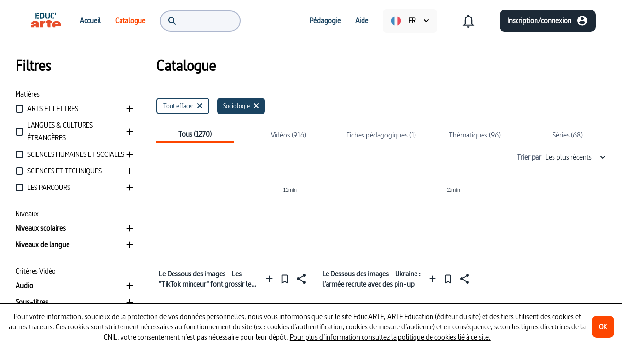

--- FILE ---
content_type: text/html; charset=utf-8
request_url: https://educ.arte.tv/search?thesaurus=sociologie-1
body_size: 29382
content:
<!DOCTYPE html><html lang="fr"><head><meta charSet="utf-8"/><meta name="viewport" content="width=device-width"/><title>Catalogue | Educ&#x27;ARTE</title><meta name="next-head-count" content="3"/><link rel="preload" href="/_next/static/css/87428b3cc4616366.css" as="style"/><link rel="stylesheet" href="/_next/static/css/87428b3cc4616366.css" data-n-g=""/><link rel="preload" href="/_next/static/css/42ce2f7ef61a3c42.css" as="style"/><link rel="stylesheet" href="/_next/static/css/42ce2f7ef61a3c42.css" data-n-p=""/><noscript data-n-css=""></noscript><script defer="" nomodule="" src="/_next/static/chunks/polyfills-42372ed130431b0a.js"></script><script src="/_next/static/chunks/webpack-4b0ee288055094ea.js" defer=""></script><script src="/_next/static/chunks/framework-945b357d4a851f4b.js" defer=""></script><script src="/_next/static/chunks/main-990a28a83c4c0de7.js" defer=""></script><script src="/_next/static/chunks/pages/_app-2a39120cedac6dd7.js" defer=""></script><script src="/_next/static/chunks/9786-caa13b5b7967b668.js" defer=""></script><script src="/_next/static/chunks/7557-dbbc4cedf979f6b9.js" defer=""></script><script src="/_next/static/chunks/8604-8bd092b808fd1989.js" defer=""></script><script src="/_next/static/chunks/623-b910f02952791dad.js" defer=""></script><script src="/_next/static/chunks/4964-11502a211ebc7526.js" defer=""></script><script src="/_next/static/chunks/pages/search-af4e21688b9fcbd0.js" defer=""></script><script src="/_next/static/1-HtIrgZRz1HUEX2vf0PA/_buildManifest.js" defer=""></script><script src="/_next/static/1-HtIrgZRz1HUEX2vf0PA/_ssgManifest.js" defer=""></script></head><body><div id="__next"><span id=":Rm:" style="position:fixed" hidden=""></span><span id=":Rd6:" style="position:fixed" hidden=""></span><span id=":Rql6:" style="position:fixed" hidden=""></span><div class="Header_desktopRoot__AK_bL"><header role="banner"><nav class="DesktopHeader_nav__iBzQ9" role="navigation"><menu class="DesktopHeaderLeftNavigation_root__xu5VE"><li class="DesktopHeaderLeftNavigation_menuItem__eEOmy"><a role="menuitem" href="/"><svg version="1.0" xmlns="http://www.w3.org/2000/svg" width="80" height="52" viewBox="0 0 1890 1417" preserveAspectRatio="xMidYMid meet" role="img" aria-label="Educ’ARTE"><path fill="#FFF" d="M1363 1418H1V1H1891V1418L1363 1418M182.5 926.31c30.665 0 61.33-.078 91.994.095 4.125.023 5.962-.9 6.305-5.303 1.13-14.522 9.268-24.426 22.071-30.28 19.258-8.808 39.43-8.613 59.727-4.412 7.715 1.597 14.89 4.581 20.94 9.94 14.96 13.25 12.189 36.714-6.167 44.084-11.308 4.54-23.532 7.36-35.61 9.31-25.303 4.085-50.803 6.935-76.183 10.567-30.526 4.368-60.759 10.16-89.837 20.77-16.82 6.138-32.74 13.966-46.333 25.965-19.711 17.4-28.147 39.795-29.513 65.465-.943 17.726 5.473 32.223 18.817 43.711 7.46 6.423 15.476 10.383 26.08 10.281 49.66-.479 99.327-.209 148.992-.221 1.715 0 3.43-.155 5.146-.237l1.597-2.281c-1.63-.841-3.657-1.316-4.825-2.582-8.065-8.749-14.682-18.187-13.35-31.031 1.842-17.744 12.816-28.253 28.453-34.005 18.726-6.887 37.863-12.654 56.81-18.939 8.138-2.7 16.248-5.48 25.341-8.552v6.245c-.001 28.832.048 57.664-.071 86.495-.015 3.559.8 4.981 4.688 4.973 53.164-.11 106.328-.107 159.492.001 3.776.008 4.803-1.184 4.798-4.878-.102-74.496-.034-148.993-.149-223.489-.019-12.242-2.287-24.172-7.12-35.516-11.353-26.65-32.348-43.483-57.537-55.723-27.854-13.534-57.653-20.259-88.226-24.048-44.58-5.527-89.072-5.518-133.424 2.092-28.918 4.962-56.618 13.592-82.028 28.63-37.279 22.063-62.59 53.256-72.544 95.96-1.25 5.364-1.625 10.933-2.477 16.913H182.5M1632.529 789.03c-4.072-.858-8.112-1.943-12.222-2.537-34.248-4.955-68.514-7.047-103.03-2.174-35.768 5.05-69.948 14.672-101.63 32.403-49.876 27.914-80.13 70.202-91.224 125.97-6.026 30.29-6.49 60.856-.528 91.374 6.522 33.385 20.08 63.337 42.86 88.804 1.625 1.815 4.716 3.269 7.134 3.281 38.33.203 76.663.082 114.994.23 4.226.016 5.317-1.314 5.288-5.412-.175-24.498.033-48.998-.194-73.495-.045-4.855.97-6.585 6.273-6.576 96.996.168 193.992.124 290.989.125 1 0 2.006-.07 2.998.017 2.87.25 4.308-.898 4.51-3.897.302-4.483 1.02-8.939 1.295-13.423 2.36-38.485-1.265-76.19-15.009-112.524-11.483-30.36-29.223-56.36-54.239-77.208-28.436-23.698-61.55-37.27-98.265-44.958m-666.65 14.479c0 27.665.104 55.331-.105 82.995-.035 4.69 1.074 6.325 6.024 6.245 17.828-.287 35.663-.114 53.496-.114 11.128 0 11.112 0 11.11 11.296-.007 40.665-.24 81.333.12 121.995.135 15.117.641 30.374 2.838 45.293 2.556 17.363 11.438 31.843 25.738 42.508 12.589 9.388 27.305 12.099 42.486 12.267 30.829.34 61.664.097 92.493.423 5.086.054 6.355-1.203 6.343-6.317-.183-73.83-.081-147.661-.23-221.492-.01-4.847 1.368-6.117 6.156-6.082 29.998.216 59.998.028 89.996.2 4.487.026 6.014-1.06 5.98-5.834a6439.43 6439.43 0 0 1 0-92.496c.035-4.983-1.61-6.115-6.287-6.087-30.164.184-60.331.019-90.496.186-4.196.024-5.367-1.244-5.332-5.37.184-21.33.087-42.664.087-63.997 0-10.413 0-10.413-10.556-10.413-51.165 0-102.33.005-153.495-.02-3.116 0-5.95-.395-5.914 4.355.181 23.163-.03 46.331.3 69.492.067 4.725-1.13 6.01-5.765 5.958-19.83-.222-39.666.032-59.496-.195-4.483-.052-6.018 1.363-5.55 5.715.3 2.801.058 5.66.059 9.489M896.5 892.634c7.998.001 15.998-.113 23.992.06 3.184.07 4.397-.85 4.386-4.22-.103-31.992-.103-63.984.002-95.975.01-3.038-1.038-4.425-3.857-5.354-11.96-3.944-24.187-6.063-36.786-6.086-40.632-.076-72.49 15.871-93.748 51.239-.369.613-.968 1.088-2.129 2.361-.125-2.544-.268-4.124-.27-5.703-.017-11.664-.188-23.332.092-34.989.105-4.342-1.08-5.68-5.567-5.665-48.654.159-97.308.167-145.962-.009-4.705-.017-5.85 1.37-5.846 5.913.116 108.972.114 217.944 0 326.915-.005 4.228 1.245 5.267 5.348 5.257 53.486-.13 106.972-.15 160.458.022 4.74.015 5.79-1.41 5.777-5.931-.156-50.82-.29-101.642.063-152.46.07-10.063.91-20.497 3.695-30.092 6.751-23.267 24.189-35.742 46.642-42.191 14.023-4.028 28.409-2.96 43.71-3.092M787.333 637.788c26.029-7.288 46.31-22.16 60.014-45.633 9.724-16.654 14.412-35.029 17.617-53.786 4.56-26.693 5.772-53.664 4.856-80.682-.92-27.17-3.381-54.196-11.747-80.304-9.384-29.28-26.611-51.936-55.294-64.716-18.404-8.2-37.934-11.437-57.878-11.645-38.15-.398-76.305-.214-114.457-.414-3.666-.019-4.931.94-4.883 4.755.194 15.492.072 30.988.093 46.483.001 1.29.195 2.58.337 4.342h5.679c35.321.002 70.643-.03 105.965.029 10.723.018 21.254 1.422 31.26 5.553 17.447 7.204 25.876 21.788 30.983 38.75 5.713 18.974 7.094 38.596 7.471 58.285.546 28.518.485 57.045-7.404 84.78-5.104 17.945-14.047 33.449-32.886 39.927-7.902 2.717-16.48 4.147-24.845 4.68-12.28.784-24.647.343-36.974.188-3.375-.042-4.717.774-4.678 4.415.17 15.66.154 31.323.01 46.983-.032 3.471 1.008 4.635 4.57 4.55 10.324-.25 20.657-.094 30.986-.176 17.038-.136 33.917-1.624 51.205-6.364M450.549 493.679c37.15.002 74.299-.05 111.447.082 4.044.014 5.525-.999 5.458-5.287-.238-15.323-.085-30.651-.105-45.977-.001-1.291-.191-2.582-.342-4.473h-6.113c-38.15 0-76.298-.072-114.447.097-4.516.02-5.906-1.052-5.883-5.786.199-41.98.038-83.961.228-125.941.021-4.74-1.407-5.89-5.94-5.819-16.323.254-32.654.268-48.975-.007-4.6-.078-5.857 1.17-5.852 5.822.133 110.616.103 221.231.103 331.847v6.03h5.922c15.993 0 31.985-.002 47.978.001 6.656.001 6.655.006 6.654-6.416 0-45.146-.01-90.292.006-135.438.003-9.728-1.085-8.687 9.861-8.735m873.393-197.149c-6.729 1.12-13.525 1.935-20.174 3.415-25.834 5.75-47.376 18.353-62.528 40.532-13.51 19.777-20.317 42.213-24.372 65.481-5.403 31-6.382 62.284-4.449 93.668 1.727 28.044 5.665 55.655 16.423 81.884 7.805 19.029 19.05 35.42 36.34 47.18 19.945 13.566 42.473 18.493 66.055 20.15 3.967.278 4.342-1.61 4.324-4.736-.087-14.832-.185-29.667.055-44.496.066-4.08-1.342-5.515-5.238-6.005-11.189-1.406-21.098-5.797-29.474-13.5-12.4-11.404-17.483-26.46-20.988-42.229-4.616-20.768-5.67-41.911-5.71-63.092-.05-25.19.96-50.31 7.364-74.888 6.937-26.624 21.758-45.045 50.692-48.69 3.03-.38 3.307-1.916 3.294-4.364-.07-13.5-.038-26.999-.04-40.498 0-10.634 0-10.634-11.574-9.812M919.357 536.387c2.388 14.083 3.758 28.435 7.398 42.187 5.707 21.564 17.593 39.309 36.857 51.585 20.322 12.95 42.953 17.365 66.501 18.737 3.547.207 3.603-1.893 3.594-4.445-.045-12.829-.024-25.658-.025-38.488-.001-11.385-.032-11.166-11.292-12.79-14.074-2.029-26.578-7.165-33.191-20.86-2.86-5.924-5.561-12.35-6.313-18.783-1.889-16.171-3.564-32.471-3.661-48.73-.395-66.143-.217-132.29-.053-198.436.012-4.755-1.419-5.85-5.922-5.78-16.324.251-32.658.266-48.981-.007-4.69-.079-5.883 1.364-5.87 5.954.156 51.817.015 103.634.137 155.451.057 24.485.508 48.968.821 74.405m200.15-235.704c-3.5 0-6.998-.002-10.497-.001-6.463.001-6.46.002-6.46 6.626-.009 67.648.008 135.295-.049 202.943-.014 17.184-.694 34.342-5.424 51.014-4.23 14.914-13.007 25.793-28.521 29.927-5.28 1.407-10.755 2.284-16.198 2.81-3.535.342-4.407 1.744-4.378 5.036.132 15.161.148 30.325-.008 45.486-.037 3.624 1.25 4.836 4.701 4.274 12.462-2.028 25.239-2.896 37.338-6.23 28.3-7.796 49.416-24.593 60.813-52.452 9.122-22.298 11.956-45.716 12.05-69.455.284-71.645.102-143.292.23-214.939.008-3.982-1.18-5.188-5.112-5.122-12.493.21-24.992.082-38.485.083M625.647 429.5v214.45c2.195.098 3.662.22 5.13.22 16.657.014 33.316-.14 49.968.11 4.298.064 5.258-1.35 5.253-5.392-.1-88.28-.099-176.559-.005-264.838.004-3.822-.832-5.228-4.977-5.169-16.82.24-33.646.233-50.466.002-4.103-.056-5.02 1.328-4.983 5.15.172 18.155.079 36.311.08 55.467M543.5 644.275h25.793c.124-2.062.304-3.671.306-5.28.022-15.167-.15-30.336.116-45.498.076-4.365-1.461-5.157-5.442-5.14-34.499.146-68.998.084-103.498.084h-5.16v55.833H543.5m23.85-325.77c.002-4.16-.24-8.34.072-12.478.31-4.137-1.125-5.448-5.322-5.43-33.952.148-67.905.166-101.857-.017-4.375-.024-5.22 1.479-5.166 5.447.202 15.142.073 30.29.091 45.435.002 1.44.168 2.88.253 4.239.903.227 1.377.45 1.852.45 35.45.024 70.9 0 106.35.088 3.28.008 3.806-1.49 3.778-4.281-.11-10.817-.048-21.636-.05-33.453m966.189 43.681c3.645-8.888 8.646-17.488 10.62-26.733 3.029-14.195-5.874-29.24-19.078-35.86-13.238-6.636-29.841-4.286-40.447 5.723-17.887 16.883-14.713 44.94 6.642 57.392 2.895 1.687 3.491 2.94 2.296 6.207-3.656 9.99-6.82 20.16-10.136 30.272-2.458 7.498-4.854 15.017-7.4 22.902 7.385 1.552 14.097 2.718 20.663 4.443 3.317.87 4.781-.15 6.179-2.976 10.025-20.276 20.171-40.493 30.66-61.37M1349.93 616.5v31.954c26.435-1.577 50.701-8.519 74.563-19.389l-25.808-49.172c-14.557 7.81-29.314 12.671-45.1 14.043-3.143.274-3.774 1.827-3.704 4.586.142 5.656.047 11.318.049 17.978m5.651-320.392c-4.746-1.007-5.854 1.066-5.757 5.62.292 13.812.106 27.635.106 41.453v6.115l45.452 12.097 24.704-48.481c-20.416-10.027-41.513-15.152-64.505-16.804z"></path><path fill="#E74E2B" d="M182 926.31h-63.643c.852-5.98 1.226-11.549 2.477-16.913 9.954-42.704 35.265-73.897 72.544-95.96 25.41-15.038 53.11-23.668 82.028-28.63 44.352-7.61 88.844-7.619 133.424-2.092 30.573 3.79 60.372 10.514 88.226 24.048 25.189 12.24 46.184 29.073 57.537 55.723 4.833 11.344 7.101 23.274 7.12 35.516.115 74.496.047 148.993.149 223.49.005 3.693-1.022 4.885-4.798 4.877a38805.52 38805.52 0 0 0-159.492 0c-3.888.007-4.703-1.415-4.688-4.974.12-28.831.07-57.663.071-86.495v-6.245c-9.093 3.072-17.203 5.853-25.34 8.552-18.948 6.285-38.085 12.052-56.81 18.94-15.638 5.75-26.612 16.26-28.453 34.004-1.333 12.844 5.284 22.282 13.35 31.03 1.167 1.267 3.195 1.742 4.824 2.583l-1.597 2.28c-1.716.083-3.431.238-5.146.238-49.665.012-99.332-.258-148.992.221-10.604.102-18.62-3.858-26.08-10.28-13.344-11.49-19.76-25.986-18.817-43.712 1.366-25.67 9.802-48.065 29.513-65.465C143 995.047 158.92 987.219 175.74 981.08c29.078-10.61 59.311-16.402 89.837-20.77 25.38-3.632 50.88-6.482 76.183-10.567 12.078-1.95 24.302-4.77 35.61-9.31 18.356-7.37 21.128-30.834 6.167-44.083-6.05-5.36-13.225-8.344-20.94-9.941-20.296-4.201-40.469-4.396-59.727 4.411-12.803 5.855-20.94 15.759-22.071 30.28-.343 4.405-2.18 5.327-6.305 5.304-30.664-.173-61.33-.094-92.494-.095zM1632.94 789.121c36.303 7.597 69.418 21.168 97.854 44.866 25.016 20.847 42.756 46.849 54.239 77.208 13.744 36.335 17.369 74.039 15.01 112.524-.276 4.484-.994 8.94-1.296 13.423-.202 2.999-1.64 4.146-4.51 3.897-.992-.087-1.998-.017-2.998-.017-96.997-.001-193.993.043-290.99-.125-5.303-.01-6.317 1.721-6.272 6.576.227 24.497.019 48.997.194 73.495.03 4.098-1.062 5.428-5.288 5.412-38.331-.148-76.664-.027-114.994-.23-2.418-.012-5.51-1.466-7.133-3.281-22.782-25.467-36.34-55.42-42.861-88.804-5.962-30.518-5.498-61.084.528-91.374 11.095-55.768 41.348-98.056 91.224-125.97 31.682-17.73 65.862-27.352 101.63-32.403 34.516-4.873 68.782-2.78 103.03 2.174 4.11.594 8.15 1.68 12.634 2.63m-79.115 97.277c-3.15.278-6.32.41-9.446.857-17.001 2.429-32.166 8.373-42.878 22.705-8.847 11.836-11.762 25.404-12.118 39.872-.11 4.452.779 6.08 5.64 6.034 25.98-.242 51.962-.115 77.943-.115 18.653 0 37.307-.077 55.96.069 3.737.03 5.18-1.084 4.62-4.895-.82-5.58-.85-11.326-2.147-16.78-4.517-18.992-15.574-32.724-33.663-40.65-13.754-6.027-28.222-7.33-43.911-7.097zM965.879 803.01c-.001-3.33.241-6.19-.06-8.99-.467-4.353 1.068-5.768 5.55-5.716 19.831.227 39.667-.027 59.497.195 4.636.052 5.832-1.233 5.765-5.958-.33-23.16-.119-46.329-.3-69.492-.037-4.75 2.798-4.356 5.914-4.354 51.165.024 102.33.018 153.495.019 10.557 0 10.557 0 10.556 10.413 0 21.333.097 42.666-.087 63.997-.035 4.126 1.136 5.394 5.332 5.37 30.165-.167 60.332-.002 90.496-.186 4.678-.028 6.322 1.104 6.286 6.087a6439.43 6439.43 0 0 0 0 92.496c.035 4.774-1.492 5.86-5.98 5.834-29.997-.172-59.997.016-89.995-.2-4.788-.035-6.166 1.235-6.156 6.082.149 73.83.047 147.662.23 221.492.012 5.114-1.257 6.37-6.343 6.317-30.829-.326-61.664-.082-92.493-.423-15.18-.168-29.897-2.879-42.486-12.267-14.3-10.665-23.182-25.145-25.738-42.508-2.197-14.92-2.703-30.176-2.837-45.293-.361-40.662-.128-81.33-.12-121.995.001-11.296.017-11.296-11.11-11.296-17.834 0-35.67-.173-53.497.114-4.95.08-6.059-1.556-6.024-6.245.21-27.664.104-55.33.105-83.493zM896 892.634c-14.801.132-29.187-.936-43.21 3.092-22.453 6.449-39.89 18.924-46.642 42.19-2.785 9.596-3.625 20.03-3.695 30.094-.354 50.817-.219 101.64-.063 152.459.013 4.521-1.036 5.946-5.777 5.93-53.486-.17-106.972-.151-160.458-.021-4.103.01-5.353-1.029-5.348-5.257.114-108.971.116-217.943 0-326.915-.005-4.543 1.141-5.93 5.846-5.913 48.654.176 97.308.168 145.962.009 4.487-.015 5.672 1.323 5.567 5.665-.28 11.657-.109 23.325-.092 34.989.002 1.58.145 3.159.27 5.703 1.161-1.273 1.76-1.748 2.129-2.361 21.258-35.368 53.116-51.315 93.748-51.24 12.599.024 24.826 2.143 36.786 6.087 2.82.93 3.867 2.316 3.857 5.354a14791.33 14791.33 0 0 0-.002 95.975c.011 3.37-1.202 4.29-4.386 4.22-7.994-.173-15.994-.059-24.492-.06z"></path><path fill="#034560" d="M786.936 637.869c-16.891 4.66-33.77 6.147-50.808 6.283-10.329.082-20.662-.073-30.986.175-3.562.086-4.602-1.078-4.57-4.549.144-15.66.16-31.323-.01-46.983-.039-3.64 1.303-4.457 4.678-4.415 12.327.155 24.694.596 36.974-.188 8.365-.533 16.943-1.963 24.845-4.68 18.839-6.478 27.782-21.982 32.886-39.927 7.889-27.735 7.95-56.262 7.404-84.78-.377-19.69-1.758-39.311-7.471-58.286-5.107-16.96-13.536-31.545-30.984-38.75-10.005-4.13-20.536-5.534-31.26-5.552-35.321-.06-70.643-.027-105.964-.029h-5.68c-.141-1.762-.335-3.052-.336-4.342-.02-15.495.1-30.99-.093-46.483-.048-3.815 1.217-4.774 4.883-4.755 38.152.2 76.307.016 114.457.414 19.944.208 39.474 3.445 57.878 11.645 28.683 12.78 45.91 35.436 55.294 64.716 8.366 26.108 10.826 53.133 11.747 80.304.916 27.018-.296 53.989-4.856 80.682-3.205 18.757-7.893 37.132-17.617 53.786-13.705 23.473-33.985 38.345-60.41 45.714z"></path><path fill="#044661" d="M450.058 493.679c-10.455.048-9.367-.993-9.37 8.735-.016 45.146-.006 90.292-.006 135.438 0 6.422.002 6.417-6.654 6.416-15.993-.003-31.985 0-47.978 0h-5.922v-6.031c0-110.616.03-221.231-.103-331.847-.005-4.652 1.252-5.9 5.852-5.822 16.321.275 32.652.26 48.974.007 4.534-.07 5.962 1.08 5.94 5.819-.19 41.98-.028 83.96-.227 125.94-.023 4.735 1.367 5.807 5.883 5.787 38.149-.169 76.298-.097 114.447-.097h6.113c.15 1.891.34 3.182.342 4.473.02 15.326-.133 30.654.105 45.977.067 4.288-1.414 5.301-5.458 5.287-37.148-.132-74.298-.08-111.938-.082z"></path><path fill="#034560" d="M1324.396 296.484c11.12-.776 11.12-.776 11.12 9.858.002 13.5-.03 26.999.04 40.498.013 2.448-.264 3.983-3.294 4.365-28.934 3.644-43.755 22.065-50.692 48.69-6.404 24.577-7.414 49.696-7.365 74.887.041 21.18 1.095 42.324 5.711 63.092 3.505 15.768 8.589 30.825 20.988 42.229 8.376 7.703 18.285 12.094 29.474 13.5 3.896.49 5.304 1.926 5.238 6.005-.24 14.829-.142 29.664-.055 44.496.018 3.126-.357 5.014-4.324 4.735-23.582-1.656-46.11-6.583-66.055-20.149-17.29-11.76-28.535-28.151-36.34-47.18-10.758-26.229-14.696-53.84-16.423-81.884-1.933-31.384-.954-62.669 4.449-93.668 4.055-23.268 10.861-45.704 24.372-65.48 15.152-22.18 36.694-34.784 62.528-40.533 6.649-1.48 13.445-2.294 20.628-3.461zM919.337 535.91c-.293-24.96-.744-49.443-.801-73.928-.122-51.817.019-103.634-.137-155.45-.013-4.59 1.18-6.034 5.87-5.955 16.323.273 32.657.258 48.981.007 4.503-.07 5.934 1.025 5.922 5.78-.164 66.145-.342 132.293.053 198.436.097 16.259 1.772 32.559 3.661 48.73.752 6.434 3.453 12.86 6.313 18.783 6.613 13.695 19.117 18.831 33.19 20.86 11.26 1.624 11.292 1.405 11.293 12.79 0 12.83-.02 25.66.025 38.488.009 2.552-.047 4.652-3.594 4.445-23.548-1.372-46.18-5.787-66.501-18.737-19.264-12.276-31.15-30.021-36.857-51.585-3.64-13.752-5.01-28.104-7.418-42.663z"></path><path fill="#034561" d="M1120.005 300.683c12.995-.001 25.494.127 37.987-.083 3.932-.066 5.12 1.14 5.113 5.122-.129 71.647.053 143.294-.23 214.94-.095 23.738-2.93 47.156-12.051 69.454-11.397 27.86-32.512 44.656-60.813 52.453-12.1 3.333-24.876 4.201-37.338 6.23-3.45.56-4.738-.651-4.7-4.275.155-15.161.14-30.325.007-45.486-.029-3.292.843-4.694 4.378-5.036 5.443-.526 10.918-1.403 16.198-2.81 15.514-4.134 24.29-15.013 28.521-29.927 4.73-16.672 5.41-33.83 5.424-51.014.057-67.648.04-135.295.049-202.943 0-6.624-.003-6.625 6.46-6.626l10.995.001z"></path><path fill="#024460" d="M625.647 429c-.001-18.656.092-36.812-.08-54.966-.037-3.823.88-5.207 4.983-5.15 16.82.23 33.647.237 50.466-.003 4.145-.059 4.98 1.347 4.977 5.169-.094 88.28-.096 176.559.005 264.838.005 4.041-.955 5.456-5.253 5.392-16.652-.25-33.311-.096-49.968-.11-1.468 0-2.935-.122-5.13-.22V429z"></path><path fill="#064762" d="M543 644.274h-87.385V588.44h5.16c34.5 0 69 .062 103.498-.084 3.98-.017 5.518.775 5.442 5.14-.266 15.162-.094 30.33-.116 45.497-.002 1.61-.182 3.219-.306 5.28H543z"></path><path fill="#034560" d="M567.35 319.003c.003 11.318-.058 22.137.05 32.954.029 2.791-.498 4.29-3.777 4.281-35.45-.088-70.9-.064-106.35-.087-.475 0-.949-.224-1.852-.451-.085-1.36-.251-2.8-.253-4.239-.018-15.145.11-30.293-.091-45.435-.053-3.968.79-5.47 5.166-5.447 33.952.183 67.905.165 101.857.017 4.197-.018 5.633 1.293 5.322 5.43-.311 4.138-.07 8.317-.071 12.977z"></path><path fill="#044661" d="M1533.349 362.506c-10.299 20.556-20.445 40.773-30.47 61.049-1.398 2.826-2.862 3.847-6.18 2.976-6.565-1.725-13.277-2.891-20.662-4.443 2.546-7.885 4.942-15.404 7.4-22.902 3.316-10.113 6.48-20.283 10.136-30.272 1.195-3.267.6-4.52-2.296-6.207-21.355-12.451-24.53-40.51-6.642-57.392 10.606-10.01 27.21-12.359 40.447-5.723 13.204 6.62 22.107 21.665 19.077 35.86-1.973 9.245-6.974 17.845-10.81 27.054z"></path><path fill="#054662" d="M1349.929 616c-.002-6.16.093-11.822-.05-17.478-.069-2.759.562-4.312 3.706-4.586 15.785-1.372 30.542-6.234 45.099-14.043l25.808 49.172c-23.862 10.87-48.128 17.812-74.563 19.39V616zM1356.051 296.12c22.52 1.64 43.618 6.765 64.034 16.792l-24.704 48.481-45.452-12.097v-6.115c0-13.818.186-27.64-.106-41.453-.097-4.554 1.011-6.627 6.228-5.608z"></path><path fill="#FFFCFC" d="M1554.294 886.391c15.221-.225 29.689 1.078 43.443 7.105 18.089 7.926 29.146 21.658 33.663 40.65 1.298 5.454 1.327 11.2 2.147 16.78.56 3.811-.883 4.924-4.62 4.895-18.653-.146-37.307-.069-55.96-.069-25.981 0-51.963-.127-77.942.115-4.862.046-5.75-1.582-5.641-6.034.356-14.468 3.271-28.036 12.118-39.872 10.712-14.332 25.877-20.276 42.878-22.705 3.125-.447 6.296-.58 9.914-.865z"></path></svg></a></li><li><a class="HeaderLinkMenuItem_link__z6UFp" role="menuitem" href="/"><span class="HeaderLinkMenuItem_linkText__GchcJ">Accueil</span></a></li><li><a class="HeaderLinkMenuItem_link__z6UFp" role="menuitem" href="/search"><span class="HeaderLinkMenuItem_linkText__GchcJ">Catalogue</span></a></li><li class="DesktopHeaderLeftNavigation_menuItem__eEOmy DesktopHeaderLeftNavigation_searchMenuItem__3Y8tm"><div><div class="SearchAutocompleteInput_inputContainer__FciQp" role="search"><svg aria-hidden="true" focusable="false" data-prefix="fas" data-icon="magnifying-glass" class="svg-inline--fa fa-magnifying-glass SearchAutocompleteInput_searchIcon__17dUN" role="img" xmlns="http://www.w3.org/2000/svg" viewBox="0 0 512 512"><path fill="currentColor" d="M416 208c0 45.9-14.9 88.3-40 122.7L502.6 457.4c12.5 12.5 12.5 32.8 0 45.3s-32.8 12.5-45.3 0L330.7 376c-34.4 25.2-76.8 40-122.7 40C93.1 416 0 322.9 0 208S93.1 0 208 0S416 93.1 416 208zM208 352a144 144 0 1 0 0-288 144 144 0 1 0 0 288z"></path></svg><input type="search" class="SearchAutocompleteInput_input__x3U1q" role="menuitem" value=""/></div></div><div role="presentation" style="position:absolute;top:0;left:0;width:max-content"><div id=":R5ajal6:" hidden="" data-dialog="" role="dialog" tabindex="-1" data-placing="" class="SearchAutocomplete_popover__tc_ar" style="position:relative;display:none"><div class="SearchAutocomplete_circularProgressWrapper__uVUwM"><div class="CircularProgress_circularProgressContainer__dqa_1" style="margin:0px"><div class="CircularProgress_circularProgressSpinner__MN7_w CircularProgress_primary__TteIw" style="width:32px;height:32px;border-width:3.2px"></div><p>Chargement...</p></div></div></div></div></li></menu><menu class="DesktopHeaderRightNavigation_root__wE0Mk"><li><a class="HeaderLinkMenuItem_link__z6UFp" role="menuitem" href="/pedagogy"><span class="HeaderLinkMenuItem_linkText__GchcJ">Pédagogie</span></a></li><li><a class="HeaderLinkMenuItem_link__z6UFp" role="menuitem" href="/help"><span class="HeaderLinkMenuItem_linkText__GchcJ">Aide</span></a></li><li class="DesktopHeaderRightNavigation_menuItem__AIY2s"><div class="DropdownLanguage_fakeSelect__ZUjFb"></div></li><li class="DesktopHeaderRightNavigation_menuItem__AIY2s"><button role="menuitem" aria-expanded="false" aria-haspopup="listbox" aria-autocomplete="none" class="DropdownNotifications_disconnectedSelect__r7Zuk" aria-selected="true"><svg xmlns="http://www.w3.org/2000/svg" width="36" height="36" fill="none"><path stroke="#1C2936" stroke-width="2.2" d="M25.15 23.692v.454l.32.321 2.262 2.28H8.268l2.262-2.28.32-.321v-7.377c0-3.886 2.009-6.885 5.343-7.68l.845-.202v-1.81c0-.549.436-.977.962-.977s.962.428.962.977v1.809l.844.202c3.322.796 5.344 3.81 5.344 7.681v6.923Zm-5.913 6.639c-.305.349-.75.569-1.237.569a1.64 1.64 0 0 1-1.241-.57h2.478Z"></path></svg></button></li><li class="DesktopHeaderRightNavigation_menuItem__AIY2s DesktopHeaderRightNavigation_itemAreaCircleIcon__oy4Ce"><button aria-disabled="false" type="button" aria-label="Inscription/connexion" class="ActionButton_root__4EHpi ActionButton_primary__1GCuj ActionButton_rightIcon__dzlHd"><span class="ActionButton_label__fL0d8">Inscription/connexion</span><svg xmlns="http://www.w3.org/2000/svg" width="24" height="25" fill="none"><g clip-path="url(#a)"><path fill="#fff" d="M12 2.5c-5.52 0-10 4.48-10 10s4.48 10 10 10 10-4.48 10-10-4.48-10-10-10Zm0 3c1.66 0 3 1.34 3 3s-1.34 3-3 3-3-1.34-3-3 1.34-3 3-3Zm0 14.2a7.2 7.2 0 0 1-6-3.22c.03-1.99 4-3.08 6-3.08 1.99 0 5.97 1.09 6 3.08a7.2 7.2 0 0 1-6 3.22Z"></path></g><defs><clipPath id="a"><path fill="#fff" d="M0 .5h24v24H0z"></path></clipPath></defs></svg></button></li><li class="DesktopHeaderRightNavigation_menuItem__AIY2s DesktopHeaderRightNavigation_itemAreaIcon__nvAMn"><button aria-disabled="false" type="button" aria-label="Inscription/connexion" class="ActionButton_root__4EHpi ActionButton_primary__1GCuj ActionButton_rightIcon__dzlHd"><span class="ActionButton_label__fL0d8">Inscription/connexion</span><svg xmlns="http://www.w3.org/2000/svg" width="24" height="25" fill="none"><g clip-path="url(#a)"><path fill="#fff" d="M12 2.5c-5.52 0-10 4.48-10 10s4.48 10 10 10 10-4.48 10-10-4.48-10-10-10Zm0 3c1.66 0 3 1.34 3 3s-1.34 3-3 3-3-1.34-3-3 1.34-3 3-3Zm0 14.2a7.2 7.2 0 0 1-6-3.22c.03-1.99 4-3.08 6-3.08 1.99 0 5.97 1.09 6 3.08a7.2 7.2 0 0 1-6 3.22Z"></path></g><defs><clipPath id="a"><path fill="#fff" d="M0 .5h24v24H0z"></path></clipPath></defs></svg></button></li></menu></nav></header></div><div class="Header_mobileRoot__nR5mZ"><div class="MobileHeader_root__g5MUr"><div class="MobileHeaderMenu_root__MiNgB"><button class="MobileHeaderMenu_menuButton__tygsx"><svg aria-hidden="true" focusable="false" data-prefix="fas" data-icon="bars" class="svg-inline--fa fa-bars " role="img" xmlns="http://www.w3.org/2000/svg" viewBox="0 0 448 512" style="width:21px;height:18px"><path fill="currentColor" d="M0 96C0 78.3 14.3 64 32 64l384 0c17.7 0 32 14.3 32 32s-14.3 32-32 32L32 128C14.3 128 0 113.7 0 96zM0 256c0-17.7 14.3-32 32-32l384 0c17.7 0 32 14.3 32 32s-14.3 32-32 32L32 288c-17.7 0-32-14.3-32-32zM448 416c0 17.7-14.3 32-32 32L32 448c-17.7 0-32-14.3-32-32s14.3-32 32-32l384 0c17.7 0 32 14.3 32 32z"></path></svg></button><div class="MobileHeaderMenu_logos__7XqpI"><a href="/"><svg version="1.0" xmlns="http://www.w3.org/2000/svg" width="80" height="52" viewBox="0 0 1890 1417" preserveAspectRatio="xMidYMid meet" role="img" aria-label="Educ’ARTE"><path fill="#FFF" d="M1363 1418H1V1H1891V1418L1363 1418M182.5 926.31c30.665 0 61.33-.078 91.994.095 4.125.023 5.962-.9 6.305-5.303 1.13-14.522 9.268-24.426 22.071-30.28 19.258-8.808 39.43-8.613 59.727-4.412 7.715 1.597 14.89 4.581 20.94 9.94 14.96 13.25 12.189 36.714-6.167 44.084-11.308 4.54-23.532 7.36-35.61 9.31-25.303 4.085-50.803 6.935-76.183 10.567-30.526 4.368-60.759 10.16-89.837 20.77-16.82 6.138-32.74 13.966-46.333 25.965-19.711 17.4-28.147 39.795-29.513 65.465-.943 17.726 5.473 32.223 18.817 43.711 7.46 6.423 15.476 10.383 26.08 10.281 49.66-.479 99.327-.209 148.992-.221 1.715 0 3.43-.155 5.146-.237l1.597-2.281c-1.63-.841-3.657-1.316-4.825-2.582-8.065-8.749-14.682-18.187-13.35-31.031 1.842-17.744 12.816-28.253 28.453-34.005 18.726-6.887 37.863-12.654 56.81-18.939 8.138-2.7 16.248-5.48 25.341-8.552v6.245c-.001 28.832.048 57.664-.071 86.495-.015 3.559.8 4.981 4.688 4.973 53.164-.11 106.328-.107 159.492.001 3.776.008 4.803-1.184 4.798-4.878-.102-74.496-.034-148.993-.149-223.489-.019-12.242-2.287-24.172-7.12-35.516-11.353-26.65-32.348-43.483-57.537-55.723-27.854-13.534-57.653-20.259-88.226-24.048-44.58-5.527-89.072-5.518-133.424 2.092-28.918 4.962-56.618 13.592-82.028 28.63-37.279 22.063-62.59 53.256-72.544 95.96-1.25 5.364-1.625 10.933-2.477 16.913H182.5M1632.529 789.03c-4.072-.858-8.112-1.943-12.222-2.537-34.248-4.955-68.514-7.047-103.03-2.174-35.768 5.05-69.948 14.672-101.63 32.403-49.876 27.914-80.13 70.202-91.224 125.97-6.026 30.29-6.49 60.856-.528 91.374 6.522 33.385 20.08 63.337 42.86 88.804 1.625 1.815 4.716 3.269 7.134 3.281 38.33.203 76.663.082 114.994.23 4.226.016 5.317-1.314 5.288-5.412-.175-24.498.033-48.998-.194-73.495-.045-4.855.97-6.585 6.273-6.576 96.996.168 193.992.124 290.989.125 1 0 2.006-.07 2.998.017 2.87.25 4.308-.898 4.51-3.897.302-4.483 1.02-8.939 1.295-13.423 2.36-38.485-1.265-76.19-15.009-112.524-11.483-30.36-29.223-56.36-54.239-77.208-28.436-23.698-61.55-37.27-98.265-44.958m-666.65 14.479c0 27.665.104 55.331-.105 82.995-.035 4.69 1.074 6.325 6.024 6.245 17.828-.287 35.663-.114 53.496-.114 11.128 0 11.112 0 11.11 11.296-.007 40.665-.24 81.333.12 121.995.135 15.117.641 30.374 2.838 45.293 2.556 17.363 11.438 31.843 25.738 42.508 12.589 9.388 27.305 12.099 42.486 12.267 30.829.34 61.664.097 92.493.423 5.086.054 6.355-1.203 6.343-6.317-.183-73.83-.081-147.661-.23-221.492-.01-4.847 1.368-6.117 6.156-6.082 29.998.216 59.998.028 89.996.2 4.487.026 6.014-1.06 5.98-5.834a6439.43 6439.43 0 0 1 0-92.496c.035-4.983-1.61-6.115-6.287-6.087-30.164.184-60.331.019-90.496.186-4.196.024-5.367-1.244-5.332-5.37.184-21.33.087-42.664.087-63.997 0-10.413 0-10.413-10.556-10.413-51.165 0-102.33.005-153.495-.02-3.116 0-5.95-.395-5.914 4.355.181 23.163-.03 46.331.3 69.492.067 4.725-1.13 6.01-5.765 5.958-19.83-.222-39.666.032-59.496-.195-4.483-.052-6.018 1.363-5.55 5.715.3 2.801.058 5.66.059 9.489M896.5 892.634c7.998.001 15.998-.113 23.992.06 3.184.07 4.397-.85 4.386-4.22-.103-31.992-.103-63.984.002-95.975.01-3.038-1.038-4.425-3.857-5.354-11.96-3.944-24.187-6.063-36.786-6.086-40.632-.076-72.49 15.871-93.748 51.239-.369.613-.968 1.088-2.129 2.361-.125-2.544-.268-4.124-.27-5.703-.017-11.664-.188-23.332.092-34.989.105-4.342-1.08-5.68-5.567-5.665-48.654.159-97.308.167-145.962-.009-4.705-.017-5.85 1.37-5.846 5.913.116 108.972.114 217.944 0 326.915-.005 4.228 1.245 5.267 5.348 5.257 53.486-.13 106.972-.15 160.458.022 4.74.015 5.79-1.41 5.777-5.931-.156-50.82-.29-101.642.063-152.46.07-10.063.91-20.497 3.695-30.092 6.751-23.267 24.189-35.742 46.642-42.191 14.023-4.028 28.409-2.96 43.71-3.092M787.333 637.788c26.029-7.288 46.31-22.16 60.014-45.633 9.724-16.654 14.412-35.029 17.617-53.786 4.56-26.693 5.772-53.664 4.856-80.682-.92-27.17-3.381-54.196-11.747-80.304-9.384-29.28-26.611-51.936-55.294-64.716-18.404-8.2-37.934-11.437-57.878-11.645-38.15-.398-76.305-.214-114.457-.414-3.666-.019-4.931.94-4.883 4.755.194 15.492.072 30.988.093 46.483.001 1.29.195 2.58.337 4.342h5.679c35.321.002 70.643-.03 105.965.029 10.723.018 21.254 1.422 31.26 5.553 17.447 7.204 25.876 21.788 30.983 38.75 5.713 18.974 7.094 38.596 7.471 58.285.546 28.518.485 57.045-7.404 84.78-5.104 17.945-14.047 33.449-32.886 39.927-7.902 2.717-16.48 4.147-24.845 4.68-12.28.784-24.647.343-36.974.188-3.375-.042-4.717.774-4.678 4.415.17 15.66.154 31.323.01 46.983-.032 3.471 1.008 4.635 4.57 4.55 10.324-.25 20.657-.094 30.986-.176 17.038-.136 33.917-1.624 51.205-6.364M450.549 493.679c37.15.002 74.299-.05 111.447.082 4.044.014 5.525-.999 5.458-5.287-.238-15.323-.085-30.651-.105-45.977-.001-1.291-.191-2.582-.342-4.473h-6.113c-38.15 0-76.298-.072-114.447.097-4.516.02-5.906-1.052-5.883-5.786.199-41.98.038-83.961.228-125.941.021-4.74-1.407-5.89-5.94-5.819-16.323.254-32.654.268-48.975-.007-4.6-.078-5.857 1.17-5.852 5.822.133 110.616.103 221.231.103 331.847v6.03h5.922c15.993 0 31.985-.002 47.978.001 6.656.001 6.655.006 6.654-6.416 0-45.146-.01-90.292.006-135.438.003-9.728-1.085-8.687 9.861-8.735m873.393-197.149c-6.729 1.12-13.525 1.935-20.174 3.415-25.834 5.75-47.376 18.353-62.528 40.532-13.51 19.777-20.317 42.213-24.372 65.481-5.403 31-6.382 62.284-4.449 93.668 1.727 28.044 5.665 55.655 16.423 81.884 7.805 19.029 19.05 35.42 36.34 47.18 19.945 13.566 42.473 18.493 66.055 20.15 3.967.278 4.342-1.61 4.324-4.736-.087-14.832-.185-29.667.055-44.496.066-4.08-1.342-5.515-5.238-6.005-11.189-1.406-21.098-5.797-29.474-13.5-12.4-11.404-17.483-26.46-20.988-42.229-4.616-20.768-5.67-41.911-5.71-63.092-.05-25.19.96-50.31 7.364-74.888 6.937-26.624 21.758-45.045 50.692-48.69 3.03-.38 3.307-1.916 3.294-4.364-.07-13.5-.038-26.999-.04-40.498 0-10.634 0-10.634-11.574-9.812M919.357 536.387c2.388 14.083 3.758 28.435 7.398 42.187 5.707 21.564 17.593 39.309 36.857 51.585 20.322 12.95 42.953 17.365 66.501 18.737 3.547.207 3.603-1.893 3.594-4.445-.045-12.829-.024-25.658-.025-38.488-.001-11.385-.032-11.166-11.292-12.79-14.074-2.029-26.578-7.165-33.191-20.86-2.86-5.924-5.561-12.35-6.313-18.783-1.889-16.171-3.564-32.471-3.661-48.73-.395-66.143-.217-132.29-.053-198.436.012-4.755-1.419-5.85-5.922-5.78-16.324.251-32.658.266-48.981-.007-4.69-.079-5.883 1.364-5.87 5.954.156 51.817.015 103.634.137 155.451.057 24.485.508 48.968.821 74.405m200.15-235.704c-3.5 0-6.998-.002-10.497-.001-6.463.001-6.46.002-6.46 6.626-.009 67.648.008 135.295-.049 202.943-.014 17.184-.694 34.342-5.424 51.014-4.23 14.914-13.007 25.793-28.521 29.927-5.28 1.407-10.755 2.284-16.198 2.81-3.535.342-4.407 1.744-4.378 5.036.132 15.161.148 30.325-.008 45.486-.037 3.624 1.25 4.836 4.701 4.274 12.462-2.028 25.239-2.896 37.338-6.23 28.3-7.796 49.416-24.593 60.813-52.452 9.122-22.298 11.956-45.716 12.05-69.455.284-71.645.102-143.292.23-214.939.008-3.982-1.18-5.188-5.112-5.122-12.493.21-24.992.082-38.485.083M625.647 429.5v214.45c2.195.098 3.662.22 5.13.22 16.657.014 33.316-.14 49.968.11 4.298.064 5.258-1.35 5.253-5.392-.1-88.28-.099-176.559-.005-264.838.004-3.822-.832-5.228-4.977-5.169-16.82.24-33.646.233-50.466.002-4.103-.056-5.02 1.328-4.983 5.15.172 18.155.079 36.311.08 55.467M543.5 644.275h25.793c.124-2.062.304-3.671.306-5.28.022-15.167-.15-30.336.116-45.498.076-4.365-1.461-5.157-5.442-5.14-34.499.146-68.998.084-103.498.084h-5.16v55.833H543.5m23.85-325.77c.002-4.16-.24-8.34.072-12.478.31-4.137-1.125-5.448-5.322-5.43-33.952.148-67.905.166-101.857-.017-4.375-.024-5.22 1.479-5.166 5.447.202 15.142.073 30.29.091 45.435.002 1.44.168 2.88.253 4.239.903.227 1.377.45 1.852.45 35.45.024 70.9 0 106.35.088 3.28.008 3.806-1.49 3.778-4.281-.11-10.817-.048-21.636-.05-33.453m966.189 43.681c3.645-8.888 8.646-17.488 10.62-26.733 3.029-14.195-5.874-29.24-19.078-35.86-13.238-6.636-29.841-4.286-40.447 5.723-17.887 16.883-14.713 44.94 6.642 57.392 2.895 1.687 3.491 2.94 2.296 6.207-3.656 9.99-6.82 20.16-10.136 30.272-2.458 7.498-4.854 15.017-7.4 22.902 7.385 1.552 14.097 2.718 20.663 4.443 3.317.87 4.781-.15 6.179-2.976 10.025-20.276 20.171-40.493 30.66-61.37M1349.93 616.5v31.954c26.435-1.577 50.701-8.519 74.563-19.389l-25.808-49.172c-14.557 7.81-29.314 12.671-45.1 14.043-3.143.274-3.774 1.827-3.704 4.586.142 5.656.047 11.318.049 17.978m5.651-320.392c-4.746-1.007-5.854 1.066-5.757 5.62.292 13.812.106 27.635.106 41.453v6.115l45.452 12.097 24.704-48.481c-20.416-10.027-41.513-15.152-64.505-16.804z"></path><path fill="#E74E2B" d="M182 926.31h-63.643c.852-5.98 1.226-11.549 2.477-16.913 9.954-42.704 35.265-73.897 72.544-95.96 25.41-15.038 53.11-23.668 82.028-28.63 44.352-7.61 88.844-7.619 133.424-2.092 30.573 3.79 60.372 10.514 88.226 24.048 25.189 12.24 46.184 29.073 57.537 55.723 4.833 11.344 7.101 23.274 7.12 35.516.115 74.496.047 148.993.149 223.49.005 3.693-1.022 4.885-4.798 4.877a38805.52 38805.52 0 0 0-159.492 0c-3.888.007-4.703-1.415-4.688-4.974.12-28.831.07-57.663.071-86.495v-6.245c-9.093 3.072-17.203 5.853-25.34 8.552-18.948 6.285-38.085 12.052-56.81 18.94-15.638 5.75-26.612 16.26-28.453 34.004-1.333 12.844 5.284 22.282 13.35 31.03 1.167 1.267 3.195 1.742 4.824 2.583l-1.597 2.28c-1.716.083-3.431.238-5.146.238-49.665.012-99.332-.258-148.992.221-10.604.102-18.62-3.858-26.08-10.28-13.344-11.49-19.76-25.986-18.817-43.712 1.366-25.67 9.802-48.065 29.513-65.465C143 995.047 158.92 987.219 175.74 981.08c29.078-10.61 59.311-16.402 89.837-20.77 25.38-3.632 50.88-6.482 76.183-10.567 12.078-1.95 24.302-4.77 35.61-9.31 18.356-7.37 21.128-30.834 6.167-44.083-6.05-5.36-13.225-8.344-20.94-9.941-20.296-4.201-40.469-4.396-59.727 4.411-12.803 5.855-20.94 15.759-22.071 30.28-.343 4.405-2.18 5.327-6.305 5.304-30.664-.173-61.33-.094-92.494-.095zM1632.94 789.121c36.303 7.597 69.418 21.168 97.854 44.866 25.016 20.847 42.756 46.849 54.239 77.208 13.744 36.335 17.369 74.039 15.01 112.524-.276 4.484-.994 8.94-1.296 13.423-.202 2.999-1.64 4.146-4.51 3.897-.992-.087-1.998-.017-2.998-.017-96.997-.001-193.993.043-290.99-.125-5.303-.01-6.317 1.721-6.272 6.576.227 24.497.019 48.997.194 73.495.03 4.098-1.062 5.428-5.288 5.412-38.331-.148-76.664-.027-114.994-.23-2.418-.012-5.51-1.466-7.133-3.281-22.782-25.467-36.34-55.42-42.861-88.804-5.962-30.518-5.498-61.084.528-91.374 11.095-55.768 41.348-98.056 91.224-125.97 31.682-17.73 65.862-27.352 101.63-32.403 34.516-4.873 68.782-2.78 103.03 2.174 4.11.594 8.15 1.68 12.634 2.63m-79.115 97.277c-3.15.278-6.32.41-9.446.857-17.001 2.429-32.166 8.373-42.878 22.705-8.847 11.836-11.762 25.404-12.118 39.872-.11 4.452.779 6.08 5.64 6.034 25.98-.242 51.962-.115 77.943-.115 18.653 0 37.307-.077 55.96.069 3.737.03 5.18-1.084 4.62-4.895-.82-5.58-.85-11.326-2.147-16.78-4.517-18.992-15.574-32.724-33.663-40.65-13.754-6.027-28.222-7.33-43.911-7.097zM965.879 803.01c-.001-3.33.241-6.19-.06-8.99-.467-4.353 1.068-5.768 5.55-5.716 19.831.227 39.667-.027 59.497.195 4.636.052 5.832-1.233 5.765-5.958-.33-23.16-.119-46.329-.3-69.492-.037-4.75 2.798-4.356 5.914-4.354 51.165.024 102.33.018 153.495.019 10.557 0 10.557 0 10.556 10.413 0 21.333.097 42.666-.087 63.997-.035 4.126 1.136 5.394 5.332 5.37 30.165-.167 60.332-.002 90.496-.186 4.678-.028 6.322 1.104 6.286 6.087a6439.43 6439.43 0 0 0 0 92.496c.035 4.774-1.492 5.86-5.98 5.834-29.997-.172-59.997.016-89.995-.2-4.788-.035-6.166 1.235-6.156 6.082.149 73.83.047 147.662.23 221.492.012 5.114-1.257 6.37-6.343 6.317-30.829-.326-61.664-.082-92.493-.423-15.18-.168-29.897-2.879-42.486-12.267-14.3-10.665-23.182-25.145-25.738-42.508-2.197-14.92-2.703-30.176-2.837-45.293-.361-40.662-.128-81.33-.12-121.995.001-11.296.017-11.296-11.11-11.296-17.834 0-35.67-.173-53.497.114-4.95.08-6.059-1.556-6.024-6.245.21-27.664.104-55.33.105-83.493zM896 892.634c-14.801.132-29.187-.936-43.21 3.092-22.453 6.449-39.89 18.924-46.642 42.19-2.785 9.596-3.625 20.03-3.695 30.094-.354 50.817-.219 101.64-.063 152.459.013 4.521-1.036 5.946-5.777 5.93-53.486-.17-106.972-.151-160.458-.021-4.103.01-5.353-1.029-5.348-5.257.114-108.971.116-217.943 0-326.915-.005-4.543 1.141-5.93 5.846-5.913 48.654.176 97.308.168 145.962.009 4.487-.015 5.672 1.323 5.567 5.665-.28 11.657-.109 23.325-.092 34.989.002 1.58.145 3.159.27 5.703 1.161-1.273 1.76-1.748 2.129-2.361 21.258-35.368 53.116-51.315 93.748-51.24 12.599.024 24.826 2.143 36.786 6.087 2.82.93 3.867 2.316 3.857 5.354a14791.33 14791.33 0 0 0-.002 95.975c.011 3.37-1.202 4.29-4.386 4.22-7.994-.173-15.994-.059-24.492-.06z"></path><path fill="#034560" d="M786.936 637.869c-16.891 4.66-33.77 6.147-50.808 6.283-10.329.082-20.662-.073-30.986.175-3.562.086-4.602-1.078-4.57-4.549.144-15.66.16-31.323-.01-46.983-.039-3.64 1.303-4.457 4.678-4.415 12.327.155 24.694.596 36.974-.188 8.365-.533 16.943-1.963 24.845-4.68 18.839-6.478 27.782-21.982 32.886-39.927 7.889-27.735 7.95-56.262 7.404-84.78-.377-19.69-1.758-39.311-7.471-58.286-5.107-16.96-13.536-31.545-30.984-38.75-10.005-4.13-20.536-5.534-31.26-5.552-35.321-.06-70.643-.027-105.964-.029h-5.68c-.141-1.762-.335-3.052-.336-4.342-.02-15.495.1-30.99-.093-46.483-.048-3.815 1.217-4.774 4.883-4.755 38.152.2 76.307.016 114.457.414 19.944.208 39.474 3.445 57.878 11.645 28.683 12.78 45.91 35.436 55.294 64.716 8.366 26.108 10.826 53.133 11.747 80.304.916 27.018-.296 53.989-4.856 80.682-3.205 18.757-7.893 37.132-17.617 53.786-13.705 23.473-33.985 38.345-60.41 45.714z"></path><path fill="#044661" d="M450.058 493.679c-10.455.048-9.367-.993-9.37 8.735-.016 45.146-.006 90.292-.006 135.438 0 6.422.002 6.417-6.654 6.416-15.993-.003-31.985 0-47.978 0h-5.922v-6.031c0-110.616.03-221.231-.103-331.847-.005-4.652 1.252-5.9 5.852-5.822 16.321.275 32.652.26 48.974.007 4.534-.07 5.962 1.08 5.94 5.819-.19 41.98-.028 83.96-.227 125.94-.023 4.735 1.367 5.807 5.883 5.787 38.149-.169 76.298-.097 114.447-.097h6.113c.15 1.891.34 3.182.342 4.473.02 15.326-.133 30.654.105 45.977.067 4.288-1.414 5.301-5.458 5.287-37.148-.132-74.298-.08-111.938-.082z"></path><path fill="#034560" d="M1324.396 296.484c11.12-.776 11.12-.776 11.12 9.858.002 13.5-.03 26.999.04 40.498.013 2.448-.264 3.983-3.294 4.365-28.934 3.644-43.755 22.065-50.692 48.69-6.404 24.577-7.414 49.696-7.365 74.887.041 21.18 1.095 42.324 5.711 63.092 3.505 15.768 8.589 30.825 20.988 42.229 8.376 7.703 18.285 12.094 29.474 13.5 3.896.49 5.304 1.926 5.238 6.005-.24 14.829-.142 29.664-.055 44.496.018 3.126-.357 5.014-4.324 4.735-23.582-1.656-46.11-6.583-66.055-20.149-17.29-11.76-28.535-28.151-36.34-47.18-10.758-26.229-14.696-53.84-16.423-81.884-1.933-31.384-.954-62.669 4.449-93.668 4.055-23.268 10.861-45.704 24.372-65.48 15.152-22.18 36.694-34.784 62.528-40.533 6.649-1.48 13.445-2.294 20.628-3.461zM919.337 535.91c-.293-24.96-.744-49.443-.801-73.928-.122-51.817.019-103.634-.137-155.45-.013-4.59 1.18-6.034 5.87-5.955 16.323.273 32.657.258 48.981.007 4.503-.07 5.934 1.025 5.922 5.78-.164 66.145-.342 132.293.053 198.436.097 16.259 1.772 32.559 3.661 48.73.752 6.434 3.453 12.86 6.313 18.783 6.613 13.695 19.117 18.831 33.19 20.86 11.26 1.624 11.292 1.405 11.293 12.79 0 12.83-.02 25.66.025 38.488.009 2.552-.047 4.652-3.594 4.445-23.548-1.372-46.18-5.787-66.501-18.737-19.264-12.276-31.15-30.021-36.857-51.585-3.64-13.752-5.01-28.104-7.418-42.663z"></path><path fill="#034561" d="M1120.005 300.683c12.995-.001 25.494.127 37.987-.083 3.932-.066 5.12 1.14 5.113 5.122-.129 71.647.053 143.294-.23 214.94-.095 23.738-2.93 47.156-12.051 69.454-11.397 27.86-32.512 44.656-60.813 52.453-12.1 3.333-24.876 4.201-37.338 6.23-3.45.56-4.738-.651-4.7-4.275.155-15.161.14-30.325.007-45.486-.029-3.292.843-4.694 4.378-5.036 5.443-.526 10.918-1.403 16.198-2.81 15.514-4.134 24.29-15.013 28.521-29.927 4.73-16.672 5.41-33.83 5.424-51.014.057-67.648.04-135.295.049-202.943 0-6.624-.003-6.625 6.46-6.626l10.995.001z"></path><path fill="#024460" d="M625.647 429c-.001-18.656.092-36.812-.08-54.966-.037-3.823.88-5.207 4.983-5.15 16.82.23 33.647.237 50.466-.003 4.145-.059 4.98 1.347 4.977 5.169-.094 88.28-.096 176.559.005 264.838.005 4.041-.955 5.456-5.253 5.392-16.652-.25-33.311-.096-49.968-.11-1.468 0-2.935-.122-5.13-.22V429z"></path><path fill="#064762" d="M543 644.274h-87.385V588.44h5.16c34.5 0 69 .062 103.498-.084 3.98-.017 5.518.775 5.442 5.14-.266 15.162-.094 30.33-.116 45.497-.002 1.61-.182 3.219-.306 5.28H543z"></path><path fill="#034560" d="M567.35 319.003c.003 11.318-.058 22.137.05 32.954.029 2.791-.498 4.29-3.777 4.281-35.45-.088-70.9-.064-106.35-.087-.475 0-.949-.224-1.852-.451-.085-1.36-.251-2.8-.253-4.239-.018-15.145.11-30.293-.091-45.435-.053-3.968.79-5.47 5.166-5.447 33.952.183 67.905.165 101.857.017 4.197-.018 5.633 1.293 5.322 5.43-.311 4.138-.07 8.317-.071 12.977z"></path><path fill="#044661" d="M1533.349 362.506c-10.299 20.556-20.445 40.773-30.47 61.049-1.398 2.826-2.862 3.847-6.18 2.976-6.565-1.725-13.277-2.891-20.662-4.443 2.546-7.885 4.942-15.404 7.4-22.902 3.316-10.113 6.48-20.283 10.136-30.272 1.195-3.267.6-4.52-2.296-6.207-21.355-12.451-24.53-40.51-6.642-57.392 10.606-10.01 27.21-12.359 40.447-5.723 13.204 6.62 22.107 21.665 19.077 35.86-1.973 9.245-6.974 17.845-10.81 27.054z"></path><path fill="#054662" d="M1349.929 616c-.002-6.16.093-11.822-.05-17.478-.069-2.759.562-4.312 3.706-4.586 15.785-1.372 30.542-6.234 45.099-14.043l25.808 49.172c-23.862 10.87-48.128 17.812-74.563 19.39V616zM1356.051 296.12c22.52 1.64 43.618 6.765 64.034 16.792l-24.704 48.481-45.452-12.097v-6.115c0-13.818.186-27.64-.106-41.453-.097-4.554 1.011-6.627 6.228-5.608z"></path><path fill="#FFFCFC" d="M1554.294 886.391c15.221-.225 29.689 1.078 43.443 7.105 18.089 7.926 29.146 21.658 33.663 40.65 1.298 5.454 1.327 11.2 2.147 16.78.56 3.811-.883 4.924-4.62 4.895-18.653-.146-37.307-.069-55.96-.069-25.981 0-51.963-.127-77.942.115-4.862.046-5.75-1.582-5.641-6.034.356-14.468 3.271-28.036 12.118-39.872 10.712-14.332 25.877-20.276 42.878-22.705 3.125-.447 6.296-.58 9.914-.865z"></path></svg></a></div><button aria-disabled="false" type="button" aria-label="Inscription/connexion" class="ActionButton_root__4EHpi ActionButton_secondary__fIiln ActionButton_rightIcon__dzlHd"><svg xmlns="http://www.w3.org/2000/svg" width="48" height="49" fill="none"><rect width="48" height="48" y="0.5" fill="#1A4361" rx="24"></rect><g clip-path="url(#a)"><path fill="#fff" d="M24 12c-6.9 0-12.5 5.6-12.5 12.5S17.1 37 24 37s12.5-5.6 12.5-12.5S30.9 12 24 12Zm0 3.75a3.745 3.745 0 0 1 3.75 3.75A3.745 3.745 0 0 1 24 23.25a3.745 3.745 0 0 1-3.75-3.75A3.745 3.745 0 0 1 24 15.75Zm0 17.75a9 9 0 0 1-7.5-4.025c.038-2.488 5-3.85 7.5-3.85 2.488 0 7.462 1.363 7.5 3.85A9 9 0 0 1 24 33.5Z"></path></g><defs><clipPath id="a"><path fill="#fff" d="M9 9.5h30v30H9z"></path></clipPath></defs></svg></button></div></div><span id=":R53al6:" style="position:fixed" hidden=""></span></div><main role="main"><style>#nprogress{pointer-events:none}#nprogress .bar{background:#FF2F00;position:fixed;z-index:1600;top: 0;left:0;width:100%;height:3px}#nprogress .peg{display:block;position:absolute;right:0;width:100px;height:100%;box-shadow:0 0 10px #FF2F00,0 0 5px #FF2F00;opacity:1;-webkit-transform:rotate(3deg) translate(0px,-4px);-ms-transform:rotate(3deg) translate(0px,-4px);transform:rotate(3deg) translate(0px,-4px)}#nprogress .spinner{display:block;position:fixed;z-index:1600;top: 15px;right:15px}#nprogress .spinner-icon{width:18px;height:18px;box-sizing:border-box;border:2px solid transparent;border-top-color:#FF2F00;border-left-color:#FF2F00;border-radius:50%;-webkit-animation:nprogress-spinner 400ms linear infinite;animation:nprogress-spinner 400ms linear infinite}.nprogress-custom-parent{overflow:hidden;position:relative}.nprogress-custom-parent #nprogress .bar,.nprogress-custom-parent #nprogress .spinner{position:absolute}@-webkit-keyframes nprogress-spinner{0%{-webkit-transform:rotate(0deg)}100%{-webkit-transform:rotate(360deg)}}@keyframes nprogress-spinner{0%{transform:rotate(0deg)}100%{transform:rotate(360deg)}}</style><div class="FullSearchPanel_root__d14ll"><div class="FullSearchPanel_displayOnDesktop__xksTE"></div></div><div id="_rht_toaster" style="position:fixed;z-index:9999;top:16px;left:16px;right:16px;bottom:16px;pointer-events:none"></div></main><footer class="Footer_root___6Q28" role="contentinfo"><svg version="1.0" xmlns="http://www.w3.org/2000/svg" width="80" height="52" viewBox="0 0 1890 1417" preserveAspectRatio="xMidYMid meet" role="img" aria-label="Educ’ARTE"><path fill="#FFF" d="M1363 1418H1V1H1891V1418L1363 1418M182.5 926.31c30.665 0 61.33-.078 91.994.095 4.125.023 5.962-.9 6.305-5.303 1.13-14.522 9.268-24.426 22.071-30.28 19.258-8.808 39.43-8.613 59.727-4.412 7.715 1.597 14.89 4.581 20.94 9.94 14.96 13.25 12.189 36.714-6.167 44.084-11.308 4.54-23.532 7.36-35.61 9.31-25.303 4.085-50.803 6.935-76.183 10.567-30.526 4.368-60.759 10.16-89.837 20.77-16.82 6.138-32.74 13.966-46.333 25.965-19.711 17.4-28.147 39.795-29.513 65.465-.943 17.726 5.473 32.223 18.817 43.711 7.46 6.423 15.476 10.383 26.08 10.281 49.66-.479 99.327-.209 148.992-.221 1.715 0 3.43-.155 5.146-.237l1.597-2.281c-1.63-.841-3.657-1.316-4.825-2.582-8.065-8.749-14.682-18.187-13.35-31.031 1.842-17.744 12.816-28.253 28.453-34.005 18.726-6.887 37.863-12.654 56.81-18.939 8.138-2.7 16.248-5.48 25.341-8.552v6.245c-.001 28.832.048 57.664-.071 86.495-.015 3.559.8 4.981 4.688 4.973 53.164-.11 106.328-.107 159.492.001 3.776.008 4.803-1.184 4.798-4.878-.102-74.496-.034-148.993-.149-223.489-.019-12.242-2.287-24.172-7.12-35.516-11.353-26.65-32.348-43.483-57.537-55.723-27.854-13.534-57.653-20.259-88.226-24.048-44.58-5.527-89.072-5.518-133.424 2.092-28.918 4.962-56.618 13.592-82.028 28.63-37.279 22.063-62.59 53.256-72.544 95.96-1.25 5.364-1.625 10.933-2.477 16.913H182.5M1632.529 789.03c-4.072-.858-8.112-1.943-12.222-2.537-34.248-4.955-68.514-7.047-103.03-2.174-35.768 5.05-69.948 14.672-101.63 32.403-49.876 27.914-80.13 70.202-91.224 125.97-6.026 30.29-6.49 60.856-.528 91.374 6.522 33.385 20.08 63.337 42.86 88.804 1.625 1.815 4.716 3.269 7.134 3.281 38.33.203 76.663.082 114.994.23 4.226.016 5.317-1.314 5.288-5.412-.175-24.498.033-48.998-.194-73.495-.045-4.855.97-6.585 6.273-6.576 96.996.168 193.992.124 290.989.125 1 0 2.006-.07 2.998.017 2.87.25 4.308-.898 4.51-3.897.302-4.483 1.02-8.939 1.295-13.423 2.36-38.485-1.265-76.19-15.009-112.524-11.483-30.36-29.223-56.36-54.239-77.208-28.436-23.698-61.55-37.27-98.265-44.958m-666.65 14.479c0 27.665.104 55.331-.105 82.995-.035 4.69 1.074 6.325 6.024 6.245 17.828-.287 35.663-.114 53.496-.114 11.128 0 11.112 0 11.11 11.296-.007 40.665-.24 81.333.12 121.995.135 15.117.641 30.374 2.838 45.293 2.556 17.363 11.438 31.843 25.738 42.508 12.589 9.388 27.305 12.099 42.486 12.267 30.829.34 61.664.097 92.493.423 5.086.054 6.355-1.203 6.343-6.317-.183-73.83-.081-147.661-.23-221.492-.01-4.847 1.368-6.117 6.156-6.082 29.998.216 59.998.028 89.996.2 4.487.026 6.014-1.06 5.98-5.834a6439.43 6439.43 0 0 1 0-92.496c.035-4.983-1.61-6.115-6.287-6.087-30.164.184-60.331.019-90.496.186-4.196.024-5.367-1.244-5.332-5.37.184-21.33.087-42.664.087-63.997 0-10.413 0-10.413-10.556-10.413-51.165 0-102.33.005-153.495-.02-3.116 0-5.95-.395-5.914 4.355.181 23.163-.03 46.331.3 69.492.067 4.725-1.13 6.01-5.765 5.958-19.83-.222-39.666.032-59.496-.195-4.483-.052-6.018 1.363-5.55 5.715.3 2.801.058 5.66.059 9.489M896.5 892.634c7.998.001 15.998-.113 23.992.06 3.184.07 4.397-.85 4.386-4.22-.103-31.992-.103-63.984.002-95.975.01-3.038-1.038-4.425-3.857-5.354-11.96-3.944-24.187-6.063-36.786-6.086-40.632-.076-72.49 15.871-93.748 51.239-.369.613-.968 1.088-2.129 2.361-.125-2.544-.268-4.124-.27-5.703-.017-11.664-.188-23.332.092-34.989.105-4.342-1.08-5.68-5.567-5.665-48.654.159-97.308.167-145.962-.009-4.705-.017-5.85 1.37-5.846 5.913.116 108.972.114 217.944 0 326.915-.005 4.228 1.245 5.267 5.348 5.257 53.486-.13 106.972-.15 160.458.022 4.74.015 5.79-1.41 5.777-5.931-.156-50.82-.29-101.642.063-152.46.07-10.063.91-20.497 3.695-30.092 6.751-23.267 24.189-35.742 46.642-42.191 14.023-4.028 28.409-2.96 43.71-3.092M787.333 637.788c26.029-7.288 46.31-22.16 60.014-45.633 9.724-16.654 14.412-35.029 17.617-53.786 4.56-26.693 5.772-53.664 4.856-80.682-.92-27.17-3.381-54.196-11.747-80.304-9.384-29.28-26.611-51.936-55.294-64.716-18.404-8.2-37.934-11.437-57.878-11.645-38.15-.398-76.305-.214-114.457-.414-3.666-.019-4.931.94-4.883 4.755.194 15.492.072 30.988.093 46.483.001 1.29.195 2.58.337 4.342h5.679c35.321.002 70.643-.03 105.965.029 10.723.018 21.254 1.422 31.26 5.553 17.447 7.204 25.876 21.788 30.983 38.75 5.713 18.974 7.094 38.596 7.471 58.285.546 28.518.485 57.045-7.404 84.78-5.104 17.945-14.047 33.449-32.886 39.927-7.902 2.717-16.48 4.147-24.845 4.68-12.28.784-24.647.343-36.974.188-3.375-.042-4.717.774-4.678 4.415.17 15.66.154 31.323.01 46.983-.032 3.471 1.008 4.635 4.57 4.55 10.324-.25 20.657-.094 30.986-.176 17.038-.136 33.917-1.624 51.205-6.364M450.549 493.679c37.15.002 74.299-.05 111.447.082 4.044.014 5.525-.999 5.458-5.287-.238-15.323-.085-30.651-.105-45.977-.001-1.291-.191-2.582-.342-4.473h-6.113c-38.15 0-76.298-.072-114.447.097-4.516.02-5.906-1.052-5.883-5.786.199-41.98.038-83.961.228-125.941.021-4.74-1.407-5.89-5.94-5.819-16.323.254-32.654.268-48.975-.007-4.6-.078-5.857 1.17-5.852 5.822.133 110.616.103 221.231.103 331.847v6.03h5.922c15.993 0 31.985-.002 47.978.001 6.656.001 6.655.006 6.654-6.416 0-45.146-.01-90.292.006-135.438.003-9.728-1.085-8.687 9.861-8.735m873.393-197.149c-6.729 1.12-13.525 1.935-20.174 3.415-25.834 5.75-47.376 18.353-62.528 40.532-13.51 19.777-20.317 42.213-24.372 65.481-5.403 31-6.382 62.284-4.449 93.668 1.727 28.044 5.665 55.655 16.423 81.884 7.805 19.029 19.05 35.42 36.34 47.18 19.945 13.566 42.473 18.493 66.055 20.15 3.967.278 4.342-1.61 4.324-4.736-.087-14.832-.185-29.667.055-44.496.066-4.08-1.342-5.515-5.238-6.005-11.189-1.406-21.098-5.797-29.474-13.5-12.4-11.404-17.483-26.46-20.988-42.229-4.616-20.768-5.67-41.911-5.71-63.092-.05-25.19.96-50.31 7.364-74.888 6.937-26.624 21.758-45.045 50.692-48.69 3.03-.38 3.307-1.916 3.294-4.364-.07-13.5-.038-26.999-.04-40.498 0-10.634 0-10.634-11.574-9.812M919.357 536.387c2.388 14.083 3.758 28.435 7.398 42.187 5.707 21.564 17.593 39.309 36.857 51.585 20.322 12.95 42.953 17.365 66.501 18.737 3.547.207 3.603-1.893 3.594-4.445-.045-12.829-.024-25.658-.025-38.488-.001-11.385-.032-11.166-11.292-12.79-14.074-2.029-26.578-7.165-33.191-20.86-2.86-5.924-5.561-12.35-6.313-18.783-1.889-16.171-3.564-32.471-3.661-48.73-.395-66.143-.217-132.29-.053-198.436.012-4.755-1.419-5.85-5.922-5.78-16.324.251-32.658.266-48.981-.007-4.69-.079-5.883 1.364-5.87 5.954.156 51.817.015 103.634.137 155.451.057 24.485.508 48.968.821 74.405m200.15-235.704c-3.5 0-6.998-.002-10.497-.001-6.463.001-6.46.002-6.46 6.626-.009 67.648.008 135.295-.049 202.943-.014 17.184-.694 34.342-5.424 51.014-4.23 14.914-13.007 25.793-28.521 29.927-5.28 1.407-10.755 2.284-16.198 2.81-3.535.342-4.407 1.744-4.378 5.036.132 15.161.148 30.325-.008 45.486-.037 3.624 1.25 4.836 4.701 4.274 12.462-2.028 25.239-2.896 37.338-6.23 28.3-7.796 49.416-24.593 60.813-52.452 9.122-22.298 11.956-45.716 12.05-69.455.284-71.645.102-143.292.23-214.939.008-3.982-1.18-5.188-5.112-5.122-12.493.21-24.992.082-38.485.083M625.647 429.5v214.45c2.195.098 3.662.22 5.13.22 16.657.014 33.316-.14 49.968.11 4.298.064 5.258-1.35 5.253-5.392-.1-88.28-.099-176.559-.005-264.838.004-3.822-.832-5.228-4.977-5.169-16.82.24-33.646.233-50.466.002-4.103-.056-5.02 1.328-4.983 5.15.172 18.155.079 36.311.08 55.467M543.5 644.275h25.793c.124-2.062.304-3.671.306-5.28.022-15.167-.15-30.336.116-45.498.076-4.365-1.461-5.157-5.442-5.14-34.499.146-68.998.084-103.498.084h-5.16v55.833H543.5m23.85-325.77c.002-4.16-.24-8.34.072-12.478.31-4.137-1.125-5.448-5.322-5.43-33.952.148-67.905.166-101.857-.017-4.375-.024-5.22 1.479-5.166 5.447.202 15.142.073 30.29.091 45.435.002 1.44.168 2.88.253 4.239.903.227 1.377.45 1.852.45 35.45.024 70.9 0 106.35.088 3.28.008 3.806-1.49 3.778-4.281-.11-10.817-.048-21.636-.05-33.453m966.189 43.681c3.645-8.888 8.646-17.488 10.62-26.733 3.029-14.195-5.874-29.24-19.078-35.86-13.238-6.636-29.841-4.286-40.447 5.723-17.887 16.883-14.713 44.94 6.642 57.392 2.895 1.687 3.491 2.94 2.296 6.207-3.656 9.99-6.82 20.16-10.136 30.272-2.458 7.498-4.854 15.017-7.4 22.902 7.385 1.552 14.097 2.718 20.663 4.443 3.317.87 4.781-.15 6.179-2.976 10.025-20.276 20.171-40.493 30.66-61.37M1349.93 616.5v31.954c26.435-1.577 50.701-8.519 74.563-19.389l-25.808-49.172c-14.557 7.81-29.314 12.671-45.1 14.043-3.143.274-3.774 1.827-3.704 4.586.142 5.656.047 11.318.049 17.978m5.651-320.392c-4.746-1.007-5.854 1.066-5.757 5.62.292 13.812.106 27.635.106 41.453v6.115l45.452 12.097 24.704-48.481c-20.416-10.027-41.513-15.152-64.505-16.804z"></path><path fill="#E74E2B" d="M182 926.31h-63.643c.852-5.98 1.226-11.549 2.477-16.913 9.954-42.704 35.265-73.897 72.544-95.96 25.41-15.038 53.11-23.668 82.028-28.63 44.352-7.61 88.844-7.619 133.424-2.092 30.573 3.79 60.372 10.514 88.226 24.048 25.189 12.24 46.184 29.073 57.537 55.723 4.833 11.344 7.101 23.274 7.12 35.516.115 74.496.047 148.993.149 223.49.005 3.693-1.022 4.885-4.798 4.877a38805.52 38805.52 0 0 0-159.492 0c-3.888.007-4.703-1.415-4.688-4.974.12-28.831.07-57.663.071-86.495v-6.245c-9.093 3.072-17.203 5.853-25.34 8.552-18.948 6.285-38.085 12.052-56.81 18.94-15.638 5.75-26.612 16.26-28.453 34.004-1.333 12.844 5.284 22.282 13.35 31.03 1.167 1.267 3.195 1.742 4.824 2.583l-1.597 2.28c-1.716.083-3.431.238-5.146.238-49.665.012-99.332-.258-148.992.221-10.604.102-18.62-3.858-26.08-10.28-13.344-11.49-19.76-25.986-18.817-43.712 1.366-25.67 9.802-48.065 29.513-65.465C143 995.047 158.92 987.219 175.74 981.08c29.078-10.61 59.311-16.402 89.837-20.77 25.38-3.632 50.88-6.482 76.183-10.567 12.078-1.95 24.302-4.77 35.61-9.31 18.356-7.37 21.128-30.834 6.167-44.083-6.05-5.36-13.225-8.344-20.94-9.941-20.296-4.201-40.469-4.396-59.727 4.411-12.803 5.855-20.94 15.759-22.071 30.28-.343 4.405-2.18 5.327-6.305 5.304-30.664-.173-61.33-.094-92.494-.095zM1632.94 789.121c36.303 7.597 69.418 21.168 97.854 44.866 25.016 20.847 42.756 46.849 54.239 77.208 13.744 36.335 17.369 74.039 15.01 112.524-.276 4.484-.994 8.94-1.296 13.423-.202 2.999-1.64 4.146-4.51 3.897-.992-.087-1.998-.017-2.998-.017-96.997-.001-193.993.043-290.99-.125-5.303-.01-6.317 1.721-6.272 6.576.227 24.497.019 48.997.194 73.495.03 4.098-1.062 5.428-5.288 5.412-38.331-.148-76.664-.027-114.994-.23-2.418-.012-5.51-1.466-7.133-3.281-22.782-25.467-36.34-55.42-42.861-88.804-5.962-30.518-5.498-61.084.528-91.374 11.095-55.768 41.348-98.056 91.224-125.97 31.682-17.73 65.862-27.352 101.63-32.403 34.516-4.873 68.782-2.78 103.03 2.174 4.11.594 8.15 1.68 12.634 2.63m-79.115 97.277c-3.15.278-6.32.41-9.446.857-17.001 2.429-32.166 8.373-42.878 22.705-8.847 11.836-11.762 25.404-12.118 39.872-.11 4.452.779 6.08 5.64 6.034 25.98-.242 51.962-.115 77.943-.115 18.653 0 37.307-.077 55.96.069 3.737.03 5.18-1.084 4.62-4.895-.82-5.58-.85-11.326-2.147-16.78-4.517-18.992-15.574-32.724-33.663-40.65-13.754-6.027-28.222-7.33-43.911-7.097zM965.879 803.01c-.001-3.33.241-6.19-.06-8.99-.467-4.353 1.068-5.768 5.55-5.716 19.831.227 39.667-.027 59.497.195 4.636.052 5.832-1.233 5.765-5.958-.33-23.16-.119-46.329-.3-69.492-.037-4.75 2.798-4.356 5.914-4.354 51.165.024 102.33.018 153.495.019 10.557 0 10.557 0 10.556 10.413 0 21.333.097 42.666-.087 63.997-.035 4.126 1.136 5.394 5.332 5.37 30.165-.167 60.332-.002 90.496-.186 4.678-.028 6.322 1.104 6.286 6.087a6439.43 6439.43 0 0 0 0 92.496c.035 4.774-1.492 5.86-5.98 5.834-29.997-.172-59.997.016-89.995-.2-4.788-.035-6.166 1.235-6.156 6.082.149 73.83.047 147.662.23 221.492.012 5.114-1.257 6.37-6.343 6.317-30.829-.326-61.664-.082-92.493-.423-15.18-.168-29.897-2.879-42.486-12.267-14.3-10.665-23.182-25.145-25.738-42.508-2.197-14.92-2.703-30.176-2.837-45.293-.361-40.662-.128-81.33-.12-121.995.001-11.296.017-11.296-11.11-11.296-17.834 0-35.67-.173-53.497.114-4.95.08-6.059-1.556-6.024-6.245.21-27.664.104-55.33.105-83.493zM896 892.634c-14.801.132-29.187-.936-43.21 3.092-22.453 6.449-39.89 18.924-46.642 42.19-2.785 9.596-3.625 20.03-3.695 30.094-.354 50.817-.219 101.64-.063 152.459.013 4.521-1.036 5.946-5.777 5.93-53.486-.17-106.972-.151-160.458-.021-4.103.01-5.353-1.029-5.348-5.257.114-108.971.116-217.943 0-326.915-.005-4.543 1.141-5.93 5.846-5.913 48.654.176 97.308.168 145.962.009 4.487-.015 5.672 1.323 5.567 5.665-.28 11.657-.109 23.325-.092 34.989.002 1.58.145 3.159.27 5.703 1.161-1.273 1.76-1.748 2.129-2.361 21.258-35.368 53.116-51.315 93.748-51.24 12.599.024 24.826 2.143 36.786 6.087 2.82.93 3.867 2.316 3.857 5.354a14791.33 14791.33 0 0 0-.002 95.975c.011 3.37-1.202 4.29-4.386 4.22-7.994-.173-15.994-.059-24.492-.06z"></path><path fill="#034560" d="M786.936 637.869c-16.891 4.66-33.77 6.147-50.808 6.283-10.329.082-20.662-.073-30.986.175-3.562.086-4.602-1.078-4.57-4.549.144-15.66.16-31.323-.01-46.983-.039-3.64 1.303-4.457 4.678-4.415 12.327.155 24.694.596 36.974-.188 8.365-.533 16.943-1.963 24.845-4.68 18.839-6.478 27.782-21.982 32.886-39.927 7.889-27.735 7.95-56.262 7.404-84.78-.377-19.69-1.758-39.311-7.471-58.286-5.107-16.96-13.536-31.545-30.984-38.75-10.005-4.13-20.536-5.534-31.26-5.552-35.321-.06-70.643-.027-105.964-.029h-5.68c-.141-1.762-.335-3.052-.336-4.342-.02-15.495.1-30.99-.093-46.483-.048-3.815 1.217-4.774 4.883-4.755 38.152.2 76.307.016 114.457.414 19.944.208 39.474 3.445 57.878 11.645 28.683 12.78 45.91 35.436 55.294 64.716 8.366 26.108 10.826 53.133 11.747 80.304.916 27.018-.296 53.989-4.856 80.682-3.205 18.757-7.893 37.132-17.617 53.786-13.705 23.473-33.985 38.345-60.41 45.714z"></path><path fill="#044661" d="M450.058 493.679c-10.455.048-9.367-.993-9.37 8.735-.016 45.146-.006 90.292-.006 135.438 0 6.422.002 6.417-6.654 6.416-15.993-.003-31.985 0-47.978 0h-5.922v-6.031c0-110.616.03-221.231-.103-331.847-.005-4.652 1.252-5.9 5.852-5.822 16.321.275 32.652.26 48.974.007 4.534-.07 5.962 1.08 5.94 5.819-.19 41.98-.028 83.96-.227 125.94-.023 4.735 1.367 5.807 5.883 5.787 38.149-.169 76.298-.097 114.447-.097h6.113c.15 1.891.34 3.182.342 4.473.02 15.326-.133 30.654.105 45.977.067 4.288-1.414 5.301-5.458 5.287-37.148-.132-74.298-.08-111.938-.082z"></path><path fill="#034560" d="M1324.396 296.484c11.12-.776 11.12-.776 11.12 9.858.002 13.5-.03 26.999.04 40.498.013 2.448-.264 3.983-3.294 4.365-28.934 3.644-43.755 22.065-50.692 48.69-6.404 24.577-7.414 49.696-7.365 74.887.041 21.18 1.095 42.324 5.711 63.092 3.505 15.768 8.589 30.825 20.988 42.229 8.376 7.703 18.285 12.094 29.474 13.5 3.896.49 5.304 1.926 5.238 6.005-.24 14.829-.142 29.664-.055 44.496.018 3.126-.357 5.014-4.324 4.735-23.582-1.656-46.11-6.583-66.055-20.149-17.29-11.76-28.535-28.151-36.34-47.18-10.758-26.229-14.696-53.84-16.423-81.884-1.933-31.384-.954-62.669 4.449-93.668 4.055-23.268 10.861-45.704 24.372-65.48 15.152-22.18 36.694-34.784 62.528-40.533 6.649-1.48 13.445-2.294 20.628-3.461zM919.337 535.91c-.293-24.96-.744-49.443-.801-73.928-.122-51.817.019-103.634-.137-155.45-.013-4.59 1.18-6.034 5.87-5.955 16.323.273 32.657.258 48.981.007 4.503-.07 5.934 1.025 5.922 5.78-.164 66.145-.342 132.293.053 198.436.097 16.259 1.772 32.559 3.661 48.73.752 6.434 3.453 12.86 6.313 18.783 6.613 13.695 19.117 18.831 33.19 20.86 11.26 1.624 11.292 1.405 11.293 12.79 0 12.83-.02 25.66.025 38.488.009 2.552-.047 4.652-3.594 4.445-23.548-1.372-46.18-5.787-66.501-18.737-19.264-12.276-31.15-30.021-36.857-51.585-3.64-13.752-5.01-28.104-7.418-42.663z"></path><path fill="#034561" d="M1120.005 300.683c12.995-.001 25.494.127 37.987-.083 3.932-.066 5.12 1.14 5.113 5.122-.129 71.647.053 143.294-.23 214.94-.095 23.738-2.93 47.156-12.051 69.454-11.397 27.86-32.512 44.656-60.813 52.453-12.1 3.333-24.876 4.201-37.338 6.23-3.45.56-4.738-.651-4.7-4.275.155-15.161.14-30.325.007-45.486-.029-3.292.843-4.694 4.378-5.036 5.443-.526 10.918-1.403 16.198-2.81 15.514-4.134 24.29-15.013 28.521-29.927 4.73-16.672 5.41-33.83 5.424-51.014.057-67.648.04-135.295.049-202.943 0-6.624-.003-6.625 6.46-6.626l10.995.001z"></path><path fill="#024460" d="M625.647 429c-.001-18.656.092-36.812-.08-54.966-.037-3.823.88-5.207 4.983-5.15 16.82.23 33.647.237 50.466-.003 4.145-.059 4.98 1.347 4.977 5.169-.094 88.28-.096 176.559.005 264.838.005 4.041-.955 5.456-5.253 5.392-16.652-.25-33.311-.096-49.968-.11-1.468 0-2.935-.122-5.13-.22V429z"></path><path fill="#064762" d="M543 644.274h-87.385V588.44h5.16c34.5 0 69 .062 103.498-.084 3.98-.017 5.518.775 5.442 5.14-.266 15.162-.094 30.33-.116 45.497-.002 1.61-.182 3.219-.306 5.28H543z"></path><path fill="#034560" d="M567.35 319.003c.003 11.318-.058 22.137.05 32.954.029 2.791-.498 4.29-3.777 4.281-35.45-.088-70.9-.064-106.35-.087-.475 0-.949-.224-1.852-.451-.085-1.36-.251-2.8-.253-4.239-.018-15.145.11-30.293-.091-45.435-.053-3.968.79-5.47 5.166-5.447 33.952.183 67.905.165 101.857.017 4.197-.018 5.633 1.293 5.322 5.43-.311 4.138-.07 8.317-.071 12.977z"></path><path fill="#044661" d="M1533.349 362.506c-10.299 20.556-20.445 40.773-30.47 61.049-1.398 2.826-2.862 3.847-6.18 2.976-6.565-1.725-13.277-2.891-20.662-4.443 2.546-7.885 4.942-15.404 7.4-22.902 3.316-10.113 6.48-20.283 10.136-30.272 1.195-3.267.6-4.52-2.296-6.207-21.355-12.451-24.53-40.51-6.642-57.392 10.606-10.01 27.21-12.359 40.447-5.723 13.204 6.62 22.107 21.665 19.077 35.86-1.973 9.245-6.974 17.845-10.81 27.054z"></path><path fill="#054662" d="M1349.929 616c-.002-6.16.093-11.822-.05-17.478-.069-2.759.562-4.312 3.706-4.586 15.785-1.372 30.542-6.234 45.099-14.043l25.808 49.172c-23.862 10.87-48.128 17.812-74.563 19.39V616zM1356.051 296.12c22.52 1.64 43.618 6.765 64.034 16.792l-24.704 48.481-45.452-12.097v-6.115c0-13.818.186-27.64-.106-41.453-.097-4.554 1.011-6.627 6.228-5.608z"></path><path fill="#FFFCFC" d="M1554.294 886.391c15.221-.225 29.689 1.078 43.443 7.105 18.089 7.926 29.146 21.658 33.663 40.65 1.298 5.454 1.327 11.2 2.147 16.78.56 3.811-.883 4.924-4.62 4.895-18.653-.146-37.307-.069-55.96-.069-25.981 0-51.963-.127-77.942.115-4.862.046-5.75-1.582-5.641-6.034.356-14.468 3.271-28.036 12.118-39.872 10.712-14.332 25.877-20.276 42.878-22.705 3.125-.447 6.296-.58 9.914-.865z"></path></svg><h2 class="Footer_title__P94oW">Inscrivez-vous à la newsletter d&#x27;Educ&#x27;ARTE</h2><div class="Footer_newsletter__MdSE_"><label class="Footer_checkboxRoot__n28lV"><input type="checkbox" aria-checked="false" class="Checkbox_checkbox__nSh54 Checkbox_primary__2gNBN Footer_checkbox__qGmYh"/><p>Je souhaite recevoir les newsletters d&#x27;Educ&#x27;ARTE. Je peux me désinscrire à tout moment via le lien de désinscription figurant dans la newsletter. Pour en savoir plus, consultez nos CGU.</p></label><form class="Footer_registerNewsletterRoot__v6biu"><input name="email" placeholder="Votre adresse mail" aria-invalid="false" class="Footer_inputField__fqSv_" autoComplete="email"/><button aria-disabled="false" type="submit" aria-label="S&#x27;inscrire" class="ActionButton_root__4EHpi ActionButton_lightPrimary__YfPvR ActionButton_rightIcon__dzlHd Footer_submitButton__Ywg9C"><span class="ActionButton_label__fL0d8">S&#x27;inscrire</span></button></form></div><ul class="FooterBottomLinks_root__o81li"><li><a href="/terms">Mentions légales</a></li><li><a href="/cgu">CGU</a></li><li><a href="/partners">Partenaires</a></li><li><button aria-disabled="false" type="button" aria-label="Configurer les cookies" class="ActionButton_root__4EHpi ActionButton_primary__1GCuj ActionButton_rightIcon__dzlHd FooterBottomLinks_buttonAsLink__lPZHo"><span class="ActionButton_label__fL0d8">Configurer les cookies</span></button></li><li><a href="/cookies">Politique de cookies</a></li><li><a href="/confidentiality">Protection des données personnelles</a></li><li><a href="/accessibility">Accessibilité : partiellement conforme</a></li><li class="FooterBottomLinks_twitterItem__RWGDj"><a class="FooterBottomLinks_twitterLogo__t1VhX" target="_blank" href="https://twitter.com/EducARTEfr"><svg width="24" height="24" viewBox="0 0 24 24" fill="none" xmlns="http://www.w3.org/2000/svg"><path d="M22.1623 5.65593C21.3989 5.99362 20.5893 6.2154 19.7603 6.31393C20.634 5.79136 21.288 4.96894 21.6003 3.99993C20.7803 4.48793 19.8813 4.82993 18.9443 5.01493C18.3149 4.34151 17.4807 3.89489 16.5713 3.74451C15.6618 3.59413 14.7282 3.74842 13.9156 4.18338C13.1029 4.61834 12.4567 5.30961 12.0774 6.14972C11.6981 6.98983 11.607 7.93171 11.8183 8.82893C10.1554 8.74558 8.52863 8.31345 7.04358 7.56059C5.55854 6.80773 4.24842 5.75097 3.1983 4.45893C2.82659 5.09738 2.63125 5.82315 2.6323 6.56193C2.6323 8.01193 3.3703 9.29293 4.4923 10.0429C3.82831 10.022 3.17893 9.84271 2.5983 9.51993V9.57193C2.5985 10.5376 2.93267 11.4735 3.54414 12.221C4.15562 12.9684 5.00678 13.4814 5.9533 13.6729C5.33691 13.84 4.6906 13.8646 4.0633 13.7449C4.33016 14.5762 4.8503 15.3031 5.55089 15.824C6.25147 16.3449 7.09743 16.6337 7.9703 16.6499C7.10278 17.3313 6.10947 17.8349 5.04718 18.1321C3.98488 18.4293 2.87442 18.5142 1.7793 18.3819C3.69099 19.6114 5.91639 20.264 8.1893 20.2619C15.8823 20.2619 20.0893 13.8889 20.0893 8.36193C20.0893 8.18193 20.0843 7.99993 20.0763 7.82193C20.8952 7.23009 21.6019 6.49695 22.1633 5.65693L22.1623 5.65593Z" fill="white"></path></svg></a></li></ul></footer><span id=":Rral6:" style="position:fixed" hidden=""></span><span id=":R1bal6:" style="position:fixed" hidden=""></span></div><script id="__NEXT_DATA__" type="application/json">{"props":{"pageProps":{"dehydratedState":{"mutations":[],"queries":[{"state":{"data":false,"dataUpdateCount":1,"dataUpdatedAt":1769376209549,"error":null,"errorUpdateCount":0,"errorUpdatedAt":0,"fetchFailureCount":0,"fetchFailureReason":null,"fetchMeta":null,"isInvalidated":false,"status":"success","fetchStatus":"idle"},"queryKey":["checkLogged"],"queryHash":"[\"checkLogged\"]"},{"state":{"data":[{"uuid":"569352bc-5e86-4814-8a0e-0a30830cfe28","translations":[{"language":"de","label":"KUNST UND GEISTESWISSENSCHAFTEN","slug":"kunst-und-geisteswissenschaften"},{"language":"fr","label":"ARTS ET LETTRES","slug":"arts-et-lettres"}],"children":[{"uuid":"1c1b5cd3-b0cf-4bf3-91ff-af50b38423a2","translations":[{"language":"de","label":"Literatur","slug":"literatur"},{"language":"fr","label":"Littérature","slug":"litterature"}],"children":[],"allSubjectUuids":["1c1b5cd3-b0cf-4bf3-91ff-af50b38423a2"]},{"uuid":"3c14bec8-7a85-4499-b41a-8790936d298c","translations":[{"language":"de","label":"Kunst","slug":"kunst"},{"language":"fr","label":"Arts","slug":"arts"}],"children":[{"uuid":"e9d884f6-48f8-4093-a0a9-77f51d041a4b","translations":[{"language":"de","label":"Kunstgeschichte","slug":"kunstgeschichte"},{"language":"fr","label":"Histoire des arts","slug":"histoire-des-arts"}],"children":[],"allSubjectUuids":["e9d884f6-48f8-4093-a0a9-77f51d041a4b"]},{"uuid":"f719249c-95ab-4139-b28e-7fbe47f75545","translations":[{"language":"de","label":"Bildende Künste","slug":"bildende-kunste"},{"language":"fr","label":"Arts plastiques","slug":"arts-plastiques"}],"children":[],"allSubjectUuids":["f719249c-95ab-4139-b28e-7fbe47f75545"]},{"uuid":"b4500bf2-a295-46fd-a06b-9457a69653eb","translations":[{"language":"de","label":"Film und Fotografie","slug":"film-und-fotografie"},{"language":"fr","label":"Cinéma et photographie","slug":"cinema-et-photographie"}],"children":[],"allSubjectUuids":["b4500bf2-a295-46fd-a06b-9457a69653eb"]},{"uuid":"ad3ab1b7-3b41-44e9-9622-d57946ccb55b","translations":[{"language":"de","label":"Architektur und Design","slug":"architektur-und-design"},{"language":"fr","label":"Arts appliqués","slug":"arts-appliques"}],"children":[],"allSubjectUuids":["ad3ab1b7-3b41-44e9-9622-d57946ccb55b"]},{"uuid":"4a919ab2-8467-4087-9ace-c72c81105f0f","translations":[{"language":"de","label":"Musik und Tanz","slug":"musik-und-tanz"},{"language":"fr","label":"Musique et Danse","slug":"musique-et-danse"}],"children":[],"allSubjectUuids":["4a919ab2-8467-4087-9ace-c72c81105f0f"]}],"allSubjectUuids":["3c14bec8-7a85-4499-b41a-8790936d298c","e9d884f6-48f8-4093-a0a9-77f51d041a4b","f719249c-95ab-4139-b28e-7fbe47f75545","b4500bf2-a295-46fd-a06b-9457a69653eb","ad3ab1b7-3b41-44e9-9622-d57946ccb55b","4a919ab2-8467-4087-9ace-c72c81105f0f"]},{"uuid":"bb7718b0-ef2f-4fe7-8a70-0639ad06a45e","translations":[{"language":"de","label":"Philosophie","slug":"philosophie"},{"language":"fr","label":"Philosophie","slug":"philosophie-1"}],"children":[],"allSubjectUuids":["bb7718b0-ef2f-4fe7-8a70-0639ad06a45e"]},{"uuid":"1863661b-87c9-4032-be8f-7ef9a85cfee2","translations":[{"language":"de","label":"Theater","slug":"theater"},{"language":"fr","label":"Théâtre","slug":"theatre"}],"children":[],"allSubjectUuids":["1863661b-87c9-4032-be8f-7ef9a85cfee2"]},{"uuid":"2835ffe8-8b1b-4aed-81db-8e84cdf6a4ed","translations":[{"language":"de","label":"Antike Kultur","slug":"antike-kultur"},{"language":"fr","label":"Culture antique","slug":"culture-antique"}],"children":[],"allSubjectUuids":["2835ffe8-8b1b-4aed-81db-8e84cdf6a4ed"]}],"allSubjectUuids":["569352bc-5e86-4814-8a0e-0a30830cfe28","1c1b5cd3-b0cf-4bf3-91ff-af50b38423a2","3c14bec8-7a85-4499-b41a-8790936d298c","e9d884f6-48f8-4093-a0a9-77f51d041a4b","f719249c-95ab-4139-b28e-7fbe47f75545","b4500bf2-a295-46fd-a06b-9457a69653eb","ad3ab1b7-3b41-44e9-9622-d57946ccb55b","4a919ab2-8467-4087-9ace-c72c81105f0f","bb7718b0-ef2f-4fe7-8a70-0639ad06a45e","1863661b-87c9-4032-be8f-7ef9a85cfee2","2835ffe8-8b1b-4aed-81db-8e84cdf6a4ed"]},{"uuid":"ed8ca400-ad27-4a3b-9054-80b1b4656ef7","translations":[{"language":"de","label":"HUMAN UND SOZIALWISSENSCHAFTEN","slug":"human-und-sozialwissenschaften"},{"language":"fr","label":"SCIENCES HUMAINES ET SOCIALES","slug":"sciences-humaines-et-sociales"}],"children":[{"uuid":"a07eeafd-1bc0-4664-bb73-88bddc6d2f27","translations":[{"language":"de","label":"Geschichte","slug":"geschichte"},{"language":"fr","label":"Histoire","slug":"histoire"}],"children":[{"uuid":"c4d08854-207c-4c9d-b25a-d1aab565e5bf","translations":[{"language":"de","label":"Vorgeschichte","slug":"vorgeschichte"},{"language":"fr","label":"Préhistoire","slug":"prehistoire"}],"children":[],"allSubjectUuids":["c4d08854-207c-4c9d-b25a-d1aab565e5bf"]},{"uuid":"d9443382-7878-41fb-8d60-af7eb3c55784","translations":[{"language":"de","label":"Antike","slug":"antike"},{"language":"fr","label":"Antiquité","slug":"antiquite"}],"children":[],"allSubjectUuids":["d9443382-7878-41fb-8d60-af7eb3c55784"]},{"uuid":"4e94be5e-e29e-40a0-a592-cf1643605ae6","translations":[{"language":"de","label":"Mittelalter","slug":"mittelalter"},{"language":"fr","label":"Moyen-Âge","slug":"moyen-age"}],"children":[],"allSubjectUuids":["4e94be5e-e29e-40a0-a592-cf1643605ae6"]},{"uuid":"1e58a186-6866-473a-a815-d501a64017fa","translations":[{"language":"de","label":"Moderne Geschichte","slug":"moderne-geschichte"},{"language":"fr","label":"Histoire moderne","slug":"histoire-moderne"}],"children":[],"allSubjectUuids":["1e58a186-6866-473a-a815-d501a64017fa"]},{"uuid":"6bc02965-558f-4403-a399-863128d56b11","translations":[{"language":"de","label":"Zeitgeschichte","slug":"zeitgeschichte"},{"language":"fr","label":"Histoire contemporaine","slug":"histoire-contemporaine"}],"children":[],"allSubjectUuids":["6bc02965-558f-4403-a399-863128d56b11"]}],"allSubjectUuids":["a07eeafd-1bc0-4664-bb73-88bddc6d2f27","c4d08854-207c-4c9d-b25a-d1aab565e5bf","d9443382-7878-41fb-8d60-af7eb3c55784","4e94be5e-e29e-40a0-a592-cf1643605ae6","1e58a186-6866-473a-a815-d501a64017fa","6bc02965-558f-4403-a399-863128d56b11"]},{"uuid":"a4d6257e-2cd1-4ab2-b7b5-a8070616c5cc","translations":[{"language":"de","label":"Religion und Ethik","slug":"religion-und-ethik"},{"language":"fr","label":"Enseignement Moral et Civique","slug":"enseignement-moral-et-civique"}],"children":[],"allSubjectUuids":["a4d6257e-2cd1-4ab2-b7b5-a8070616c5cc"]},{"uuid":"71d102cd-99d5-4160-a08e-24b77565b083","translations":[{"language":"de","label":"Medienerziehung","slug":"medienerziehung"},{"language":"fr","label":"Éducation aux Médias et à l’Information","slug":"education-aux-medias-et-a-linformation"}],"children":[],"allSubjectUuids":["71d102cd-99d5-4160-a08e-24b77565b083"]},{"uuid":"aac52760-6616-42f6-81c9-f62da368283d","translations":[{"language":"de","label":"Geografie","slug":"geografie"},{"language":"fr","label":"Géographie","slug":"geographie"}],"children":[],"allSubjectUuids":["aac52760-6616-42f6-81c9-f62da368283d"]},{"uuid":"7a625c29-adcc-4df1-93b9-5b854dd0a8cc","translations":[{"language":"de","label":"Wirtschafts- und Gesellschaftskunde","slug":"wirtschafts-und-gesellschaftskunde"},{"language":"fr","label":"Économie et société","slug":"economie-et-societe"}],"children":[{"uuid":"08314abc-65a0-4166-9a6e-fcc8237a1f49","translations":[{"language":"de","label":"Wirtschaft","slug":"wirtschaft"},{"language":"fr","label":"Économie","slug":"economie"}],"children":[],"allSubjectUuids":["08314abc-65a0-4166-9a6e-fcc8237a1f49"]},{"uuid":"b1f53768-7016-49bf-ab42-6b0a3eead98b","translations":[{"language":"de","label":"Soziologie","slug":"soziologie"},{"language":"fr","label":"Sociologie","slug":"sociologie"}],"children":[],"allSubjectUuids":["b1f53768-7016-49bf-ab42-6b0a3eead98b"]},{"uuid":"82fd1d37-6575-4b3f-a5d3-430c3f840c15","translations":[{"language":"de","label":"Politikwissenschaft","slug":"politikwissenschaft"},{"language":"fr","label":"Science Politique","slug":"science-politique"}],"children":[],"allSubjectUuids":["82fd1d37-6575-4b3f-a5d3-430c3f840c15"]}],"allSubjectUuids":["7a625c29-adcc-4df1-93b9-5b854dd0a8cc","08314abc-65a0-4166-9a6e-fcc8237a1f49","b1f53768-7016-49bf-ab42-6b0a3eead98b","82fd1d37-6575-4b3f-a5d3-430c3f840c15"]},{"uuid":"6c9fc2c0-478f-4a7e-9393-7dcffc3044ca","translations":[{"language":"de","label":"Marketing und Management","slug":"marketing-und-management"},{"language":"fr","label":"Gestion, Marketing et Management","slug":"gestion-marketing-et-management"}],"children":[],"allSubjectUuids":["6c9fc2c0-478f-4a7e-9393-7dcffc3044ca"]}],"allSubjectUuids":["ed8ca400-ad27-4a3b-9054-80b1b4656ef7","a07eeafd-1bc0-4664-bb73-88bddc6d2f27","c4d08854-207c-4c9d-b25a-d1aab565e5bf","d9443382-7878-41fb-8d60-af7eb3c55784","4e94be5e-e29e-40a0-a592-cf1643605ae6","1e58a186-6866-473a-a815-d501a64017fa","6bc02965-558f-4403-a399-863128d56b11","a4d6257e-2cd1-4ab2-b7b5-a8070616c5cc","71d102cd-99d5-4160-a08e-24b77565b083","aac52760-6616-42f6-81c9-f62da368283d","7a625c29-adcc-4df1-93b9-5b854dd0a8cc","08314abc-65a0-4166-9a6e-fcc8237a1f49","b1f53768-7016-49bf-ab42-6b0a3eead98b","82fd1d37-6575-4b3f-a5d3-430c3f840c15","6c9fc2c0-478f-4a7e-9393-7dcffc3044ca"]},{"uuid":"f78456c8-b7f4-40e9-8f57-ea8aff97d4f1","translations":[{"language":"de","label":"WISSENSCHAFT UND TECHNIK","slug":"wissenschaft-und-technik"},{"language":"fr","label":"SCIENCES ET TECHNIQUES","slug":"sciences-et-techniques"}],"children":[{"uuid":"9eaa7575-5e7e-4c69-9e93-1f3b403f1786","translations":[{"language":"de","label":"Mathematik und Ingenieurwesen","slug":"mathematik-und-ingenieurwesen"},{"language":"fr","label":"Mathématiques et Ingénierie","slug":"mathematiques-et-ingenierie"}],"children":[],"allSubjectUuids":["9eaa7575-5e7e-4c69-9e93-1f3b403f1786"]},{"uuid":"d66199b2-4da5-42f1-8c1c-8f2dea4c07a1","translations":[{"language":"de","label":"Technologie und Digitalisierung","slug":"technologie-und-digitalisierung"},{"language":"fr","label":"Technologie et Numérique","slug":"technologie-et-numerique"}],"children":[],"allSubjectUuids":["d66199b2-4da5-42f1-8c1c-8f2dea4c07a1"]},{"uuid":"4ca8b9f6-2601-43f7-a47a-c47289df3a6e","translations":[{"language":"de","label":"Industrien und Dienstleistungen","slug":"industrien-und-dienstleistungen"},{"language":"fr","label":"Industries et Services","slug":"industries-et-services"}],"children":[],"allSubjectUuids":["4ca8b9f6-2601-43f7-a47a-c47289df3a6e"]},{"uuid":"013de1a8-45eb-43b5-809b-a957b45cb57c","translations":[{"language":"de","label":"Biowissenschaften","slug":"biowissenschaften"},{"language":"fr","label":"Sciences du vivant","slug":"sciences-du-vivant"}],"children":[{"uuid":"03103176-a3ae-4d19-b44e-ac213b1f3c28","translations":[{"language":"de","label":"Biologie","slug":"biologie"},{"language":"fr","label":"Biologie","slug":"biologie-1"}],"children":[],"allSubjectUuids":["03103176-a3ae-4d19-b44e-ac213b1f3c28"]},{"uuid":"9c3f3717-dccd-4652-aef5-dcdc658fd38f","translations":[{"language":"de","label":"Agronomie","slug":"agronomie"},{"language":"fr","label":"Agronomie","slug":"agronomie-1"}],"children":[],"allSubjectUuids":["9c3f3717-dccd-4652-aef5-dcdc658fd38f"]},{"uuid":"f82c5e64-ea00-4f08-8050-f709505cc69b","translations":[{"language":"de","label":"Medizinisches und Soziales","slug":"medizinisches-und-soziales"},{"language":"fr","label":"Médico-social","slug":"medico-social"}],"children":[],"allSubjectUuids":["f82c5e64-ea00-4f08-8050-f709505cc69b"]}],"allSubjectUuids":["013de1a8-45eb-43b5-809b-a957b45cb57c","03103176-a3ae-4d19-b44e-ac213b1f3c28","9c3f3717-dccd-4652-aef5-dcdc658fd38f","f82c5e64-ea00-4f08-8050-f709505cc69b"]},{"uuid":"27310444-6907-47ac-83e9-ebdcf8d47913","translations":[{"language":"de","label":"Sporterziehung","slug":"sporterziehung"},{"language":"fr","label":"Éducation Physique et Sportive","slug":"education-physique-et-sportive"}],"children":[],"allSubjectUuids":["27310444-6907-47ac-83e9-ebdcf8d47913"]},{"uuid":"db8c1baf-d95d-49cb-90c6-a459da117c82","translations":[{"language":"de","label":"Nachhaltige Entwicklung","slug":"nachhaltige-entwicklung"},{"language":"fr","label":"Développement durable","slug":"developpement-durable"}],"children":[],"allSubjectUuids":["db8c1baf-d95d-49cb-90c6-a459da117c82"]},{"uuid":"bb87cf11-d3c1-4fdb-8f18-ea3419c426fd","translations":[{"language":"de","label":"Physik und Chemie","slug":"physik-und-chemie"},{"language":"fr","label":"Physique-Chimie","slug":"physique-chimie"}],"children":[],"allSubjectUuids":["bb87cf11-d3c1-4fdb-8f18-ea3419c426fd"]}],"allSubjectUuids":["f78456c8-b7f4-40e9-8f57-ea8aff97d4f1","9eaa7575-5e7e-4c69-9e93-1f3b403f1786","d66199b2-4da5-42f1-8c1c-8f2dea4c07a1","4ca8b9f6-2601-43f7-a47a-c47289df3a6e","013de1a8-45eb-43b5-809b-a957b45cb57c","03103176-a3ae-4d19-b44e-ac213b1f3c28","9c3f3717-dccd-4652-aef5-dcdc658fd38f","f82c5e64-ea00-4f08-8050-f709505cc69b","27310444-6907-47ac-83e9-ebdcf8d47913","db8c1baf-d95d-49cb-90c6-a459da117c82","bb87cf11-d3c1-4fdb-8f18-ea3419c426fd"]},{"uuid":"da258894-79a7-49b8-87b1-721fb5529ce3","translations":[{"language":"de","label":"KURSE","slug":"kurse"},{"language":"fr","label":"LES PARCOURS","slug":"les-parcours"}],"children":[{"uuid":"008cc8a8-0ba3-4dd8-873b-0b152c9ea763","translations":[{"language":"de","label":"Gesundheit","slug":"gesundheit"},{"language":"fr","label":"Parcours éducatif de santé","slug":"parcours-educatif-de-sante"}],"children":[],"allSubjectUuids":["008cc8a8-0ba3-4dd8-873b-0b152c9ea763"]},{"uuid":"72e64596-c729-42e5-bb76-40239a1770be","translations":[{"language":"de","label":"Zukunft","slug":"zukunft"},{"language":"fr","label":"Parcours avenir","slug":"parcours-avenir"}],"children":[],"allSubjectUuids":["72e64596-c729-42e5-bb76-40239a1770be"]},{"uuid":"ae8848d4-9078-4295-b5d9-0b39221c299a","translations":[{"language":"de","label":"Gesellschaft","slug":"gesellschaft"},{"language":"fr","label":"Parcours citoyen","slug":"parcours-citoyen"}],"children":[],"allSubjectUuids":["ae8848d4-9078-4295-b5d9-0b39221c299a"]},{"uuid":"29f25ff2-9cbe-4122-ae9e-eb61b426171e","translations":[{"language":"de","label":"Kunst und Kultur","slug":"kunst-und-kultur"},{"language":"fr","label":"Parcours d’éducation artistique et culturelle","slug":"parcours-deducation-artistique-et-cultur"}],"children":[],"allSubjectUuids":["29f25ff2-9cbe-4122-ae9e-eb61b426171e"]}],"allSubjectUuids":["da258894-79a7-49b8-87b1-721fb5529ce3","008cc8a8-0ba3-4dd8-873b-0b152c9ea763","72e64596-c729-42e5-bb76-40239a1770be","ae8848d4-9078-4295-b5d9-0b39221c299a","29f25ff2-9cbe-4122-ae9e-eb61b426171e"]},{"uuid":"158b5abc-c7bd-47e7-b55b-d0a64a96f12b","translations":[{"language":"de","label":"FREMDE SPRACHEN \u0026 KULTUREN","slug":"fremde-sprachen-kulturen"},{"language":"fr","label":"LANGUES \u0026 CULTURES ÉTRANGÈRES","slug":"langues-cultures-etrangeres"}],"children":[{"uuid":"68af5e54-3649-4866-803e-6da57110c197","translations":[{"language":"de","label":"Französisch als Fremdsprache","slug":"franzosisch-als-fremdsprache"},{"language":"fr","label":"Français langue étrangère","slug":"francais-langue-etrangere"}],"children":[],"allSubjectUuids":["68af5e54-3649-4866-803e-6da57110c197"]},{"uuid":"aa20f8da-9edc-401f-afe1-9f68ce067eb6","translations":[{"language":"de","label":"Deutsch als Fremdsprache","slug":"deutsch-als-fremdsprache"},{"language":"fr","label":"Allemand langue étrangère","slug":"allemand-langues-et-cultures"}],"children":[],"allSubjectUuids":["aa20f8da-9edc-401f-afe1-9f68ce067eb6"]},{"uuid":"70cb5314-359f-41ed-9adc-5a20c54b840d","translations":[{"language":"de","label":"Englisch als Fremdsprache ","slug":"englisch-als-fremdsprache"},{"language":"fr","label":"Anglais langue étrangère","slug":"anglais-langues-et-cultures"}],"children":[],"allSubjectUuids":["70cb5314-359f-41ed-9adc-5a20c54b840d"]},{"uuid":"a1ada919-0719-4e10-9bfd-894982143450","translations":[{"language":"de","label":"Spanisch als Fremdsprache","slug":"spanisch-als-fremdsprache"},{"language":"fr","label":"Espagnol langue étrangère","slug":"espagnol-langues-et-cultures"}],"children":[],"allSubjectUuids":["a1ada919-0719-4e10-9bfd-894982143450"]},{"uuid":"b42bf233-fe58-4c66-9d26-861c29b85130","translations":[{"language":"de","label":"Italienisch als Fremdsprache","slug":"italienisch-als-fremdsprache"},{"language":"fr","label":"Italien langue étrangère","slug":"italien-langues-et-cultures"}],"children":[],"allSubjectUuids":["b42bf233-fe58-4c66-9d26-861c29b85130"]}],"allSubjectUuids":["158b5abc-c7bd-47e7-b55b-d0a64a96f12b","68af5e54-3649-4866-803e-6da57110c197","aa20f8da-9edc-401f-afe1-9f68ce067eb6","70cb5314-359f-41ed-9adc-5a20c54b840d","a1ada919-0719-4e10-9bfd-894982143450","b42bf233-fe58-4c66-9d26-861c29b85130"]}],"dataUpdateCount":1,"dataUpdatedAt":1769376209575,"error":null,"errorUpdateCount":0,"errorUpdatedAt":0,"fetchFailureCount":0,"fetchFailureReason":null,"fetchMeta":null,"isInvalidated":false,"status":"success","fetchStatus":"idle"},"queryKey":["thesaurusSubjectTree"],"queryHash":"[\"thesaurusSubjectTree\"]"},{"state":{"data":[{"uuid":"569352bc-5e86-4814-8a0e-0a30830cfe28","translations":[{"language":"de","label":"KUNST UND GEISTESWISSENSCHAFTEN","slug":"kunst-und-geisteswissenschaften"},{"language":"fr","label":"ARTS ET LETTRES","slug":"arts-et-lettres"}],"children":[{"uuid":"1c1b5cd3-b0cf-4bf3-91ff-af50b38423a2","translations":[{"language":"de","label":"Literatur","slug":"literatur"},{"language":"fr","label":"Littérature","slug":"litterature"}],"children":[],"allSubjectUuids":["1c1b5cd3-b0cf-4bf3-91ff-af50b38423a2"]},{"uuid":"3c14bec8-7a85-4499-b41a-8790936d298c","translations":[{"language":"de","label":"Kunst","slug":"kunst"},{"language":"fr","label":"Arts","slug":"arts"}],"children":[{"uuid":"e9d884f6-48f8-4093-a0a9-77f51d041a4b","translations":[{"language":"de","label":"Kunstgeschichte","slug":"kunstgeschichte"},{"language":"fr","label":"Histoire des arts","slug":"histoire-des-arts"}],"children":[],"allSubjectUuids":["e9d884f6-48f8-4093-a0a9-77f51d041a4b"]},{"uuid":"f719249c-95ab-4139-b28e-7fbe47f75545","translations":[{"language":"de","label":"Bildende Künste","slug":"bildende-kunste"},{"language":"fr","label":"Arts plastiques","slug":"arts-plastiques"}],"children":[],"allSubjectUuids":["f719249c-95ab-4139-b28e-7fbe47f75545"]},{"uuid":"b4500bf2-a295-46fd-a06b-9457a69653eb","translations":[{"language":"de","label":"Film und Fotografie","slug":"film-und-fotografie"},{"language":"fr","label":"Cinéma et photographie","slug":"cinema-et-photographie"}],"children":[],"allSubjectUuids":["b4500bf2-a295-46fd-a06b-9457a69653eb"]},{"uuid":"ad3ab1b7-3b41-44e9-9622-d57946ccb55b","translations":[{"language":"de","label":"Architektur und Design","slug":"architektur-und-design"},{"language":"fr","label":"Arts appliqués","slug":"arts-appliques"}],"children":[],"allSubjectUuids":["ad3ab1b7-3b41-44e9-9622-d57946ccb55b"]},{"uuid":"4a919ab2-8467-4087-9ace-c72c81105f0f","translations":[{"language":"de","label":"Musik und Tanz","slug":"musik-und-tanz"},{"language":"fr","label":"Musique et Danse","slug":"musique-et-danse"}],"children":[],"allSubjectUuids":["4a919ab2-8467-4087-9ace-c72c81105f0f"]}],"allSubjectUuids":["3c14bec8-7a85-4499-b41a-8790936d298c","e9d884f6-48f8-4093-a0a9-77f51d041a4b","f719249c-95ab-4139-b28e-7fbe47f75545","b4500bf2-a295-46fd-a06b-9457a69653eb","ad3ab1b7-3b41-44e9-9622-d57946ccb55b","4a919ab2-8467-4087-9ace-c72c81105f0f"]},{"uuid":"bb7718b0-ef2f-4fe7-8a70-0639ad06a45e","translations":[{"language":"de","label":"Philosophie","slug":"philosophie"},{"language":"fr","label":"Philosophie","slug":"philosophie-1"}],"children":[],"allSubjectUuids":["bb7718b0-ef2f-4fe7-8a70-0639ad06a45e"]},{"uuid":"1863661b-87c9-4032-be8f-7ef9a85cfee2","translations":[{"language":"de","label":"Theater","slug":"theater"},{"language":"fr","label":"Théâtre","slug":"theatre"}],"children":[],"allSubjectUuids":["1863661b-87c9-4032-be8f-7ef9a85cfee2"]},{"uuid":"2835ffe8-8b1b-4aed-81db-8e84cdf6a4ed","translations":[{"language":"de","label":"Antike Kultur","slug":"antike-kultur"},{"language":"fr","label":"Culture antique","slug":"culture-antique"}],"children":[],"allSubjectUuids":["2835ffe8-8b1b-4aed-81db-8e84cdf6a4ed"]}],"allSubjectUuids":["569352bc-5e86-4814-8a0e-0a30830cfe28","1c1b5cd3-b0cf-4bf3-91ff-af50b38423a2","3c14bec8-7a85-4499-b41a-8790936d298c","e9d884f6-48f8-4093-a0a9-77f51d041a4b","f719249c-95ab-4139-b28e-7fbe47f75545","b4500bf2-a295-46fd-a06b-9457a69653eb","ad3ab1b7-3b41-44e9-9622-d57946ccb55b","4a919ab2-8467-4087-9ace-c72c81105f0f","bb7718b0-ef2f-4fe7-8a70-0639ad06a45e","1863661b-87c9-4032-be8f-7ef9a85cfee2","2835ffe8-8b1b-4aed-81db-8e84cdf6a4ed"]},{"uuid":"ed8ca400-ad27-4a3b-9054-80b1b4656ef7","translations":[{"language":"de","label":"HUMAN UND SOZIALWISSENSCHAFTEN","slug":"human-und-sozialwissenschaften"},{"language":"fr","label":"SCIENCES HUMAINES ET SOCIALES","slug":"sciences-humaines-et-sociales"}],"children":[{"uuid":"a07eeafd-1bc0-4664-bb73-88bddc6d2f27","translations":[{"language":"de","label":"Geschichte","slug":"geschichte"},{"language":"fr","label":"Histoire","slug":"histoire"}],"children":[{"uuid":"c4d08854-207c-4c9d-b25a-d1aab565e5bf","translations":[{"language":"de","label":"Vorgeschichte","slug":"vorgeschichte"},{"language":"fr","label":"Préhistoire","slug":"prehistoire"}],"children":[],"allSubjectUuids":["c4d08854-207c-4c9d-b25a-d1aab565e5bf"]},{"uuid":"d9443382-7878-41fb-8d60-af7eb3c55784","translations":[{"language":"de","label":"Antike","slug":"antike"},{"language":"fr","label":"Antiquité","slug":"antiquite"}],"children":[],"allSubjectUuids":["d9443382-7878-41fb-8d60-af7eb3c55784"]},{"uuid":"4e94be5e-e29e-40a0-a592-cf1643605ae6","translations":[{"language":"de","label":"Mittelalter","slug":"mittelalter"},{"language":"fr","label":"Moyen-Âge","slug":"moyen-age"}],"children":[],"allSubjectUuids":["4e94be5e-e29e-40a0-a592-cf1643605ae6"]},{"uuid":"1e58a186-6866-473a-a815-d501a64017fa","translations":[{"language":"de","label":"Moderne Geschichte","slug":"moderne-geschichte"},{"language":"fr","label":"Histoire moderne","slug":"histoire-moderne"}],"children":[],"allSubjectUuids":["1e58a186-6866-473a-a815-d501a64017fa"]},{"uuid":"6bc02965-558f-4403-a399-863128d56b11","translations":[{"language":"de","label":"Zeitgeschichte","slug":"zeitgeschichte"},{"language":"fr","label":"Histoire contemporaine","slug":"histoire-contemporaine"}],"children":[],"allSubjectUuids":["6bc02965-558f-4403-a399-863128d56b11"]}],"allSubjectUuids":["a07eeafd-1bc0-4664-bb73-88bddc6d2f27","c4d08854-207c-4c9d-b25a-d1aab565e5bf","d9443382-7878-41fb-8d60-af7eb3c55784","4e94be5e-e29e-40a0-a592-cf1643605ae6","1e58a186-6866-473a-a815-d501a64017fa","6bc02965-558f-4403-a399-863128d56b11"]},{"uuid":"a4d6257e-2cd1-4ab2-b7b5-a8070616c5cc","translations":[{"language":"de","label":"Religion und Ethik","slug":"religion-und-ethik"},{"language":"fr","label":"Enseignement Moral et Civique","slug":"enseignement-moral-et-civique"}],"children":[],"allSubjectUuids":["a4d6257e-2cd1-4ab2-b7b5-a8070616c5cc"]},{"uuid":"71d102cd-99d5-4160-a08e-24b77565b083","translations":[{"language":"de","label":"Medienerziehung","slug":"medienerziehung"},{"language":"fr","label":"Éducation aux Médias et à l’Information","slug":"education-aux-medias-et-a-linformation"}],"children":[],"allSubjectUuids":["71d102cd-99d5-4160-a08e-24b77565b083"]},{"uuid":"aac52760-6616-42f6-81c9-f62da368283d","translations":[{"language":"de","label":"Geografie","slug":"geografie"},{"language":"fr","label":"Géographie","slug":"geographie"}],"children":[],"allSubjectUuids":["aac52760-6616-42f6-81c9-f62da368283d"]},{"uuid":"7a625c29-adcc-4df1-93b9-5b854dd0a8cc","translations":[{"language":"de","label":"Wirtschafts- und Gesellschaftskunde","slug":"wirtschafts-und-gesellschaftskunde"},{"language":"fr","label":"Économie et société","slug":"economie-et-societe"}],"children":[{"uuid":"08314abc-65a0-4166-9a6e-fcc8237a1f49","translations":[{"language":"de","label":"Wirtschaft","slug":"wirtschaft"},{"language":"fr","label":"Économie","slug":"economie"}],"children":[],"allSubjectUuids":["08314abc-65a0-4166-9a6e-fcc8237a1f49"]},{"uuid":"b1f53768-7016-49bf-ab42-6b0a3eead98b","translations":[{"language":"de","label":"Soziologie","slug":"soziologie"},{"language":"fr","label":"Sociologie","slug":"sociologie"}],"children":[],"allSubjectUuids":["b1f53768-7016-49bf-ab42-6b0a3eead98b"]},{"uuid":"82fd1d37-6575-4b3f-a5d3-430c3f840c15","translations":[{"language":"de","label":"Politikwissenschaft","slug":"politikwissenschaft"},{"language":"fr","label":"Science Politique","slug":"science-politique"}],"children":[],"allSubjectUuids":["82fd1d37-6575-4b3f-a5d3-430c3f840c15"]}],"allSubjectUuids":["7a625c29-adcc-4df1-93b9-5b854dd0a8cc","08314abc-65a0-4166-9a6e-fcc8237a1f49","b1f53768-7016-49bf-ab42-6b0a3eead98b","82fd1d37-6575-4b3f-a5d3-430c3f840c15"]},{"uuid":"6c9fc2c0-478f-4a7e-9393-7dcffc3044ca","translations":[{"language":"de","label":"Marketing und Management","slug":"marketing-und-management"},{"language":"fr","label":"Gestion, Marketing et Management","slug":"gestion-marketing-et-management"}],"children":[],"allSubjectUuids":["6c9fc2c0-478f-4a7e-9393-7dcffc3044ca"]}],"allSubjectUuids":["ed8ca400-ad27-4a3b-9054-80b1b4656ef7","a07eeafd-1bc0-4664-bb73-88bddc6d2f27","c4d08854-207c-4c9d-b25a-d1aab565e5bf","d9443382-7878-41fb-8d60-af7eb3c55784","4e94be5e-e29e-40a0-a592-cf1643605ae6","1e58a186-6866-473a-a815-d501a64017fa","6bc02965-558f-4403-a399-863128d56b11","a4d6257e-2cd1-4ab2-b7b5-a8070616c5cc","71d102cd-99d5-4160-a08e-24b77565b083","aac52760-6616-42f6-81c9-f62da368283d","7a625c29-adcc-4df1-93b9-5b854dd0a8cc","08314abc-65a0-4166-9a6e-fcc8237a1f49","b1f53768-7016-49bf-ab42-6b0a3eead98b","82fd1d37-6575-4b3f-a5d3-430c3f840c15","6c9fc2c0-478f-4a7e-9393-7dcffc3044ca"]},{"uuid":"f78456c8-b7f4-40e9-8f57-ea8aff97d4f1","translations":[{"language":"de","label":"WISSENSCHAFT UND TECHNIK","slug":"wissenschaft-und-technik"},{"language":"fr","label":"SCIENCES ET TECHNIQUES","slug":"sciences-et-techniques"}],"children":[{"uuid":"9eaa7575-5e7e-4c69-9e93-1f3b403f1786","translations":[{"language":"de","label":"Mathematik und Ingenieurwesen","slug":"mathematik-und-ingenieurwesen"},{"language":"fr","label":"Mathématiques et Ingénierie","slug":"mathematiques-et-ingenierie"}],"children":[],"allSubjectUuids":["9eaa7575-5e7e-4c69-9e93-1f3b403f1786"]},{"uuid":"d66199b2-4da5-42f1-8c1c-8f2dea4c07a1","translations":[{"language":"de","label":"Technologie und Digitalisierung","slug":"technologie-und-digitalisierung"},{"language":"fr","label":"Technologie et Numérique","slug":"technologie-et-numerique"}],"children":[],"allSubjectUuids":["d66199b2-4da5-42f1-8c1c-8f2dea4c07a1"]},{"uuid":"4ca8b9f6-2601-43f7-a47a-c47289df3a6e","translations":[{"language":"de","label":"Industrien und Dienstleistungen","slug":"industrien-und-dienstleistungen"},{"language":"fr","label":"Industries et Services","slug":"industries-et-services"}],"children":[],"allSubjectUuids":["4ca8b9f6-2601-43f7-a47a-c47289df3a6e"]},{"uuid":"013de1a8-45eb-43b5-809b-a957b45cb57c","translations":[{"language":"de","label":"Biowissenschaften","slug":"biowissenschaften"},{"language":"fr","label":"Sciences du vivant","slug":"sciences-du-vivant"}],"children":[{"uuid":"03103176-a3ae-4d19-b44e-ac213b1f3c28","translations":[{"language":"de","label":"Biologie","slug":"biologie"},{"language":"fr","label":"Biologie","slug":"biologie-1"}],"children":[],"allSubjectUuids":["03103176-a3ae-4d19-b44e-ac213b1f3c28"]},{"uuid":"9c3f3717-dccd-4652-aef5-dcdc658fd38f","translations":[{"language":"de","label":"Agronomie","slug":"agronomie"},{"language":"fr","label":"Agronomie","slug":"agronomie-1"}],"children":[],"allSubjectUuids":["9c3f3717-dccd-4652-aef5-dcdc658fd38f"]},{"uuid":"f82c5e64-ea00-4f08-8050-f709505cc69b","translations":[{"language":"de","label":"Medizinisches und Soziales","slug":"medizinisches-und-soziales"},{"language":"fr","label":"Médico-social","slug":"medico-social"}],"children":[],"allSubjectUuids":["f82c5e64-ea00-4f08-8050-f709505cc69b"]}],"allSubjectUuids":["013de1a8-45eb-43b5-809b-a957b45cb57c","03103176-a3ae-4d19-b44e-ac213b1f3c28","9c3f3717-dccd-4652-aef5-dcdc658fd38f","f82c5e64-ea00-4f08-8050-f709505cc69b"]},{"uuid":"27310444-6907-47ac-83e9-ebdcf8d47913","translations":[{"language":"de","label":"Sporterziehung","slug":"sporterziehung"},{"language":"fr","label":"Éducation Physique et Sportive","slug":"education-physique-et-sportive"}],"children":[],"allSubjectUuids":["27310444-6907-47ac-83e9-ebdcf8d47913"]},{"uuid":"db8c1baf-d95d-49cb-90c6-a459da117c82","translations":[{"language":"de","label":"Nachhaltige Entwicklung","slug":"nachhaltige-entwicklung"},{"language":"fr","label":"Développement durable","slug":"developpement-durable"}],"children":[],"allSubjectUuids":["db8c1baf-d95d-49cb-90c6-a459da117c82"]},{"uuid":"bb87cf11-d3c1-4fdb-8f18-ea3419c426fd","translations":[{"language":"de","label":"Physik und Chemie","slug":"physik-und-chemie"},{"language":"fr","label":"Physique-Chimie","slug":"physique-chimie"}],"children":[],"allSubjectUuids":["bb87cf11-d3c1-4fdb-8f18-ea3419c426fd"]}],"allSubjectUuids":["f78456c8-b7f4-40e9-8f57-ea8aff97d4f1","9eaa7575-5e7e-4c69-9e93-1f3b403f1786","d66199b2-4da5-42f1-8c1c-8f2dea4c07a1","4ca8b9f6-2601-43f7-a47a-c47289df3a6e","013de1a8-45eb-43b5-809b-a957b45cb57c","03103176-a3ae-4d19-b44e-ac213b1f3c28","9c3f3717-dccd-4652-aef5-dcdc658fd38f","f82c5e64-ea00-4f08-8050-f709505cc69b","27310444-6907-47ac-83e9-ebdcf8d47913","db8c1baf-d95d-49cb-90c6-a459da117c82","bb87cf11-d3c1-4fdb-8f18-ea3419c426fd"]},{"uuid":"da258894-79a7-49b8-87b1-721fb5529ce3","translations":[{"language":"de","label":"KURSE","slug":"kurse"},{"language":"fr","label":"LES PARCOURS","slug":"les-parcours"}],"children":[{"uuid":"008cc8a8-0ba3-4dd8-873b-0b152c9ea763","translations":[{"language":"de","label":"Gesundheit","slug":"gesundheit"},{"language":"fr","label":"Parcours éducatif de santé","slug":"parcours-educatif-de-sante"}],"children":[],"allSubjectUuids":["008cc8a8-0ba3-4dd8-873b-0b152c9ea763"]},{"uuid":"72e64596-c729-42e5-bb76-40239a1770be","translations":[{"language":"de","label":"Zukunft","slug":"zukunft"},{"language":"fr","label":"Parcours avenir","slug":"parcours-avenir"}],"children":[],"allSubjectUuids":["72e64596-c729-42e5-bb76-40239a1770be"]},{"uuid":"ae8848d4-9078-4295-b5d9-0b39221c299a","translations":[{"language":"de","label":"Gesellschaft","slug":"gesellschaft"},{"language":"fr","label":"Parcours citoyen","slug":"parcours-citoyen"}],"children":[],"allSubjectUuids":["ae8848d4-9078-4295-b5d9-0b39221c299a"]},{"uuid":"29f25ff2-9cbe-4122-ae9e-eb61b426171e","translations":[{"language":"de","label":"Kunst und Kultur","slug":"kunst-und-kultur"},{"language":"fr","label":"Parcours d’éducation artistique et culturelle","slug":"parcours-deducation-artistique-et-cultur"}],"children":[],"allSubjectUuids":["29f25ff2-9cbe-4122-ae9e-eb61b426171e"]}],"allSubjectUuids":["da258894-79a7-49b8-87b1-721fb5529ce3","008cc8a8-0ba3-4dd8-873b-0b152c9ea763","72e64596-c729-42e5-bb76-40239a1770be","ae8848d4-9078-4295-b5d9-0b39221c299a","29f25ff2-9cbe-4122-ae9e-eb61b426171e"]},{"uuid":"158b5abc-c7bd-47e7-b55b-d0a64a96f12b","translations":[{"language":"de","label":"FREMDE SPRACHEN \u0026 KULTUREN","slug":"fremde-sprachen-kulturen"},{"language":"fr","label":"LANGUES \u0026 CULTURES ÉTRANGÈRES","slug":"langues-cultures-etrangeres"}],"children":[{"uuid":"68af5e54-3649-4866-803e-6da57110c197","translations":[{"language":"de","label":"Französisch als Fremdsprache","slug":"franzosisch-als-fremdsprache"},{"language":"fr","label":"Français langue étrangère","slug":"francais-langue-etrangere"}],"children":[],"allSubjectUuids":["68af5e54-3649-4866-803e-6da57110c197"]},{"uuid":"aa20f8da-9edc-401f-afe1-9f68ce067eb6","translations":[{"language":"de","label":"Deutsch als Fremdsprache","slug":"deutsch-als-fremdsprache"},{"language":"fr","label":"Allemand langue étrangère","slug":"allemand-langues-et-cultures"}],"children":[],"allSubjectUuids":["aa20f8da-9edc-401f-afe1-9f68ce067eb6"]},{"uuid":"70cb5314-359f-41ed-9adc-5a20c54b840d","translations":[{"language":"de","label":"Englisch als Fremdsprache ","slug":"englisch-als-fremdsprache"},{"language":"fr","label":"Anglais langue étrangère","slug":"anglais-langues-et-cultures"}],"children":[],"allSubjectUuids":["70cb5314-359f-41ed-9adc-5a20c54b840d"]},{"uuid":"a1ada919-0719-4e10-9bfd-894982143450","translations":[{"language":"de","label":"Spanisch als Fremdsprache","slug":"spanisch-als-fremdsprache"},{"language":"fr","label":"Espagnol langue étrangère","slug":"espagnol-langues-et-cultures"}],"children":[],"allSubjectUuids":["a1ada919-0719-4e10-9bfd-894982143450"]},{"uuid":"b42bf233-fe58-4c66-9d26-861c29b85130","translations":[{"language":"de","label":"Italienisch als Fremdsprache","slug":"italienisch-als-fremdsprache"},{"language":"fr","label":"Italien langue étrangère","slug":"italien-langues-et-cultures"}],"children":[],"allSubjectUuids":["b42bf233-fe58-4c66-9d26-861c29b85130"]}],"allSubjectUuids":["158b5abc-c7bd-47e7-b55b-d0a64a96f12b","68af5e54-3649-4866-803e-6da57110c197","aa20f8da-9edc-401f-afe1-9f68ce067eb6","70cb5314-359f-41ed-9adc-5a20c54b840d","a1ada919-0719-4e10-9bfd-894982143450","b42bf233-fe58-4c66-9d26-861c29b85130"]}],"dataUpdateCount":1,"dataUpdatedAt":1769376209600,"error":null,"errorUpdateCount":0,"errorUpdatedAt":0,"fetchFailureCount":0,"fetchFailureReason":null,"fetchMeta":null,"isInvalidated":false,"status":"success","fetchStatus":"idle"},"queryKey":["thesaurusSubjectsTree"],"queryHash":"[\"thesaurusSubjectsTree\"]"},{"state":{"data":[{"uuid":"0d8008a2-9279-40cb-802d-1ac1dac2f49d","translations":[{"language":"de","label":"Primarstufe (1.-4. Klasse)","slug":"primarstufe-1-4-klasse"},{"language":"fr","label":"Élémentaire Cycle 2","slug":"elementaire-cycle-2"}],"children":[],"allSubjectUuids":["0d8008a2-9279-40cb-802d-1ac1dac2f49d"]},{"uuid":"19e713a7-b254-4614-9dbf-d60f6aa12f9b","translations":[{"language":"fr","label":"Élémentaire / Collège Cycle 3","slug":"elementaire-college-cycle-3"}],"children":[],"allSubjectUuids":["19e713a7-b254-4614-9dbf-d60f6aa12f9b"]},{"uuid":"56f7e68f-376f-41f8-b166-6bc7c8334bff","translations":[{"language":"de","label":"Sekundarstufe I (5.-10. Klasse)","slug":"sekundarstufe-i-5-10-klasse"},{"language":"fr","label":"Collège Cycle 4","slug":"college-cycle-4"}],"children":[],"allSubjectUuids":["56f7e68f-376f-41f8-b166-6bc7c8334bff"]},{"uuid":"3679f372-ac97-4fb8-9f96-649686d0db3a","translations":[{"language":"de","label":"Sekundarstufe II (11.-13. Klasse)","slug":"sekundarstufe-ii-11-13-klasse"},{"language":"fr","label":"Lycée","slug":"lycee"}],"children":[],"allSubjectUuids":["3679f372-ac97-4fb8-9f96-649686d0db3a"]}],"dataUpdateCount":1,"dataUpdatedAt":1769376209590,"error":null,"errorUpdateCount":0,"errorUpdatedAt":0,"fetchFailureCount":0,"fetchFailureReason":null,"fetchMeta":null,"isInvalidated":false,"status":"success","fetchStatus":"idle"},"queryKey":["thesaurusSchoolLevelsTree"],"queryHash":"[\"thesaurusSchoolLevelsTree\"]"},{"state":{"data":[{"uuid":"290a7cb6-8cc5-4a93-b43b-8a3526fb080f","translations":[{"language":"de","label":"A1","slug":"a1"},{"language":"fr","label":"A1","slug":"a1-1"}],"children":[],"allSubjectUuids":["290a7cb6-8cc5-4a93-b43b-8a3526fb080f"]},{"uuid":"c969868c-e1ca-4379-b45e-17e027406f9d","translations":[{"language":"de","label":"A2","slug":"a2"},{"language":"fr","label":"A2","slug":"a2-1"}],"children":[],"allSubjectUuids":["c969868c-e1ca-4379-b45e-17e027406f9d"]},{"uuid":"08466a4c-f90f-41bc-a000-2a14b691bfeb","translations":[{"language":"de","label":"B1","slug":"b1"},{"language":"fr","label":"B1","slug":"b1-1"}],"children":[],"allSubjectUuids":["08466a4c-f90f-41bc-a000-2a14b691bfeb"]},{"uuid":"94241057-55fa-470b-9e20-dd1ca5dc1b36","translations":[{"language":"de","label":"B2","slug":"b2"},{"language":"fr","label":"B2","slug":"b2-1"}],"children":[],"allSubjectUuids":["94241057-55fa-470b-9e20-dd1ca5dc1b36"]},{"uuid":"e39a1475-6b4e-4b40-bcd4-8d852acedae0","translations":[{"language":"de","label":"C1","slug":"c1"},{"language":"fr","label":"C1","slug":"c1-1"}],"children":[],"allSubjectUuids":["e39a1475-6b4e-4b40-bcd4-8d852acedae0"]},{"uuid":"80125a9c-5a5d-482d-87b7-b0bc02d4f0df","translations":[{"language":"de","label":"C2","slug":"c2"},{"language":"fr","label":"C2","slug":"c2-1"}],"children":[],"allSubjectUuids":["80125a9c-5a5d-482d-87b7-b0bc02d4f0df"]}],"dataUpdateCount":1,"dataUpdatedAt":1769376209662,"error":null,"errorUpdateCount":0,"errorUpdatedAt":0,"fetchFailureCount":0,"fetchFailureReason":null,"fetchMeta":null,"isInvalidated":false,"status":"success","fetchStatus":"idle"},"queryKey":["thesaurusLanguagesLevelTree"],"queryHash":"[\"thesaurusLanguagesLevelTree\"]"}]},"__ni18n_server__":{"resources":{"fr":{"common":{"404":"404 - Page introuvable","yes":"Oui","no":"Non","or":"ou","maybeLater":"Peut-être plus tard","action":{"backToCatalog":"Cliquez ici pour consulter le catalogue disponible.","save":"Sauvegarder","retry":"Réessayer","discover":"Découvrir","visit":"Consulter","rename":"Renommer","delete":"Supprimer","join":"Rejoindre","continue":"Continuer","pursue":"Poursuivre","publish":"Publier","change":"Modifier","cancel":"Annuler","addPlaylist":"Ajouter à une playlist","saveChanges":"Enregistrer les modifications","signUp":"S'inscrire","close":"Fermer","validate":"Valider","cancelPreview":"Annuler prévisualisation","preview":"Prévisualiser","editTheLink":"Éditer le lien","previous":"Précédent","share":"Partager","disassociate":"Se désassocier","copyIntegrationLink":"Copier le lien d'intégration","pin":"Épingler","download":"Télécharger","edit":"Éditer","watch":"Regarder","copy":"Copier"},"dialog":{"fieldIsRequired":"Le champ est obligatoire"},"toast":{"closeNotification":"Fermer la notification"},"pages":{"home":"Accueil","catalog":"Catalogue","pedagogical":"Pédagogie","pedagogicalSheets":"Fiches pédagogiques","pedagogicalProjects":"Projets pédagogiques","essentials":"Les indispensables","videos":"Vidéos","help":"Aide","videoTutorials":"Tutoriels vidéos","trainings":"Formations","contactUs":"Support technique","terms":"Mentions légales","cgu":"CGU","partners":"Partenaires","cookiesConfiguration":"Configurer les cookies","cookiesPolicy":"Politique de cookies","dataProtection":"Protection des données personnelles","accessibility":"Accessibilité : partiellement conforme"},"footerLinks":{"videoTutorials":"Tutoriels vidéos","masterclasses":"Masterclasses","upcomingEvents":"Événements à venir","guides":"Guides"},"notifications":{"anErrorHasOccurred":"Une erreur s'est produite : {{error}}","AConflictsHasOccurred":"Un conflit a été rencontré : {{error}}","playlistCreated":"Playlist créée","linkCopiedToClipboard":"Lien copié dans le presse-papier","contentSharedToClassroom":"Contenu partagé aux classes","contentSharedToNetwork":"Contenu partagé à votre réseau","playlistUpdated":"Playlist mise à jour","contentAddedToPlaylist":"Ce contenu a bien été ajouté à la playlist","visibilityUpdated":"Visibilité mise à jour","bookmarkDeleted":"Contenu désépinglé avec succès","bookmarkAdded":"Contenu épinglé avec succès","playlistSharedToNetwork":"Playlist partagée à votre réseau","playlistSharedToClassroom":"Playlist partagée aux classes","playlistSharedToClassroomAndNetwork":"Playlist partagée aux classes et au réseau","contentAlreadyAddedInPlaylist":"Impossible d'ajouter ce contenu car celui-ci est déjà présent dans la playlist"},"dropdownNotifications":{"noNotification":"Aucune notification","followNotification":"\u003cspan style='text-decoration: underline;'\u003e{{username}}\u003c/span\u003e est maintenant abonné à votre compte","contentSharingNotification":"{{username}} a partagé \u003cspan style='text-decoration: underline;'\u003e{{title}}\u003c/span\u003e avec vous."},"iUnderstood":"J'ai compris","discover":"Découvrir","readLess":"Voir moins","readMore":"Voir plus","duration":"Durée","and":"et","seeNotifications":"Voir les notifications","registerSignIn":"Inscription/connexion","registerSignInAnonymous":"Accéder à son compte","limitedAccess":"Connecté en accès limité","myArea":"Mon espace","stepIndex":"Étape {{index}}","input":{"fieldIsMandatory":"Ce champ est obligatoire","emailMustBeValid":"Cette adresse email n'est pas valide","passwordsDoNotMatch":"Les mots de passe ne concordent pas","passwordPatternError":"Le mot de passe doit contenir au moins une lettre majuscule, une lettre minuscule, un chiffre et un caractère spécial parmi l'ensemble suivant : \"!@#\u0026()–{}:;',?/*~$^+=\u003c\u003e\"","minLength":"La longueur minimum requise est de {{min}} caractères","maxLength":"La longueur maximale autorisée est de {{max}} caractères"},"fields":{"lastName":"Nom","firstName":"Prénom","id":"Identifiant","connectionId":"Identifiant de connexion","email":"Email","emailShortTunnel":"Email (optionnel)","emailAddress":"Adresse email","emailAddressPlaceholder":"Votre adresse email","password":"Mot de passe","confirmationPassword":"Confirmation de mot de passe","emailFormat":"Format attendu : email@exemple.com"},"createPlaylist":"Créer une playlist","createNewPlaylist":"Créer une nouvelle playlist","errorThesaurus":"Une erreur est survenue lors du chargement des mots-clés.","authError":"Une erreur est survenue lors de l'authentification.","authErrorSchoolNotSubscribed":"Votre abonnement a expiré. \u003ca href='{{zendeskContactLink}}' target='_blank' style='text-decoration: underline;'\u003eVous pouvez contacter notre service client si vous souhaitez le réactiver.\u003c/a\u003e","authErrorSchoolNotFound":"Votre établissement n'est pas abonné.","errorUser":"Une erreur est survenue lors de la récupération de l'utilisateur courant.","title":"Titre","description":"Description","url":"URL","login":{"yourSchoolHasSubscription":"Votre établissement est abonné","doYouHaveAnAccount":"Vous disposez déjà d'un compte ?","connect":"Connectez-vous","doYouWantToCreateAnAccount":"Vous souhaitez créer un compte ?","register":"Inscrivez-vous","yourSchoolDoesNotHaveSubscription":"Votre établissement n'est pas encore abonné","moreInfosToDiscover":"Pour avoir plus d'infos et découvrir le site d'{{siteName}}","overHere":"C'est par ici","technicalDifficulties":"Vous avez un souci technique ?","writeToSupport":"Écrire au support client"},"footer":{"yourEmail":"Votre adresse mail","stayInformed":"Inscrivez-vous à la newsletter d'{{siteName}}"},"shareThisContent":"Partager ce contenu","selectWhichVersion":"Sélectionnez dans quelle version vous souhaitez visionner votre programme dans notre lecteur hors-ligne.","selectVersion":"Sélectionnez une version","getTheLink":"Obtenir le lien","myClasses":"Mes classes","myNetwork":"Mon réseau","copyLink":"Copier le lien","copyShareLink":"Copier le lien de partage","copyIntegrationLink":"Copier le lien d'intégration","toggleAll":"Tout sélectionner / désélectionner","noMemberInTheClass":"La classe ne contient aucun membre","noClassroom":"Aucune classe","noFollower":"Vous n'avez pas d'abonnés","bannerError":"Une erreur est survenue lors du chargement de la bannière.","languages":{"fr":"Français","en":"Anglais","de":"Allemand","es":"Espagnol","it":"Italien","pl":"Polonais","sme":"Sourd et malentendant"},"versions":{"vfr":"Version française","vo":"Version originale","vost":"Version originale sous-titrée","vof":"Version originale française","vde":"Version allemande","voa":"Version originale allemande","ven":"Version anglaise","ves":"Version espagnole","vit":"Version italienne","vpl":"Version polonaise","voeu":"Version européenne","zero":"Version ZERO","vfaud":"Version VFAUD"},"versionsSubtitles":{"stsm":"avec sous-titres sourds et malentendants","transcription":"avec transcription","complete":{"fr":"avec sous-titres français","en":"avec sous-titres anglais","de":"avec sous-titres allemand","es":"avec sous-titres espagnol","it":"avec sous-titres italien","pl":"avec sous-titres polonais"},"vo":{"fr":"sous-titrée français","en":"sous-titrée anglais","de":"sous-titrée allemand","es":"sous-titrée espagnol","it":"sous-titrée italien","pl":"sous-titrée polonais"}},"contentType":{"PEDAGOGICAL_PROJECT":"Projet pédagogique","PEDAGOGICAL_SHEET":"Fiche pédagogique","THEMATIC_COLLECTION":"Dossier thématique","PEDAGOGICAL_VIDEO":"Vidéo pédagogique","MASTERCLASS":"Masterclass","PEDAGOGICAL_LIVE":"Live péda","MIND_MAP":"Carte mentale","TEACHING_SEQUENCE":"Extrait vidéo"},"thesaurus":{"keywords":"Mots-clés","mySubjects":"Mes matières","subject":{"history":"Histoire"}},"noResultsFound":"Aucun résultat trouvé","thesaurusPopoverAriaLabel":"Les mots-clés","loading":"Chargement...","somethingWentWrong":"Une erreur est survenue","loadMore":"Charger plus","bookmark":{"addSuccess":"Ajout du bookmark avec succès","removeSuccess":"Suppression du bookmark avec succès"},"universal":"Universel","genericError":"Une erreur est survenue. {{error}}","backHome":"Retour à l'accueil","text":"Texte","minute":"min","seeAllResults":"Voir tous les résultats","redirecting":"Redirection en cours...","search":{"title":"Recherche","keywords":"Mots-clés","contents":"Contenus"},"creation":{"by":"Par","from":"à partir de"},"auth":{"passwordFormat":"Le mot de passe doit contenir une minuscule, une majuscule, un nombre et un caractère spécial.","invalidPasswordFormat":"Format invalide : le mot de passe doit contenir une minuscule, une majuscule, un nombre et un caractère spécial.","passwordsMustMatch":"Les mots de passes ne concordent pas","confirmPassword":"Confirmer le mot de passe"},"visibility":{"myNetwork":{"title":"Une ou plusieurs personnes de mon réseau","subtitle":"Définir une liste personnalisée"},"myClassrooms":{"title":"Mes classes","subtitle":"Toutes les classes auxquelles j'appartiens"},"customClassrooms":{"title":"Une ou plusieurs personnes de ma classe","subtitle":"Définir une liste personnalisée"},"customNetwork":{"title":"Mon réseau","subtitle":"Toutes les personnes que je suis et qui me suivent"},"customNetworkAndClassroom":{"title":"Une ou plusieurs personnes de mon réseau \u0026 mes classes","subtitle":"Définir une liste personnalisée"},"myNetworkAndMyClassroom":{"title":"Mon réseau \u0026 mes classes","subtitle":"Tous les enseignants que je suis et qui me suivent"},"public":{"title":"Public","subtitle":"Tout le monde"}},"disconnectedDialog":{"title":"Déconnexion","disconnectedFromPlatform":"Vous avez été déconnecté de la plateforme.\u003cbr /\u003e\u003c0\u003eVeuillez vous reconnecter\u003c/0\u003e."},"toGoFurther":"Pour aller plus loin","cookies":{"cookiesBanner":"Pour votre information, soucieux de la protection de vos données personnelles, nous vous informons que sur le site {{siteName}}, ARTE Education (éditeur du site) et des tiers utilisent des cookies et autres traceurs. Ces cookies sont strictement nécessaires au fonctionnement du site (ex : cookies d’authentification, cookies de mesure d’audience) et en conséquence, selon les lignes directrices de la CNIL, votre consentement n’est pas nécessaire pour leur dépôt. \u003ca href='/cookies' style='text-decoration: underline;'\u003ePour plus d’information consultez la politique de cookies lié à ce site.\u003c/a\u003e","cookiesButton":"OK"},"newsletterSubscriptionSuccess":"Cet email est désormais enregistré à la newsletter","newsLetterFailure":"Impossible d'enregistrer cet email à la newsletter","signOut":"Se déconnecter","newsletterConsent":"Je souhaite recevoir les newsletters d'{{websiteName}}. Je peux me désinscrire à tout moment via le lien de désinscription figurant dans la newsletter. Pour en savoir plus, consultez nos CGU.","youMustAccept":"Merci de bien vouloir cocher le champ obligatoire","backToRegistration":"Retour à l'inscription"},"search":{"filters":{"title":"Filtres","filterBy":"Filtrer par","subjects":"Matières","levels":"Niveaux","schoolLevels":"Niveaux scolaires","languageLevels":"Niveaux de langue","videoCriteria":"Critères Vidéo","audio":"Audio","subtitles":"Sous-titres","transcription":"Transcription","duration":"Durée","noDurationRestriction":"Toute durée","catalogs":"Catalogues","reset":"Réinitialiser","display":"Afficher","resultsWithCount_one":"{{count}} résultat","resultsWithCount_other":"{{count}} résultats","error":"Une erreur est survenue lors de la récupération des filtres."},"catalog":{"title":"Catalogue","all":"Tous","clearAll":"Tout effacer","contentType":{"PROGRAM":"Vidéos","MIND_MAP":"Cartes mentales","TEACHING_SEQUENCE":"Extraits vidéo","PEDAGOGICAL_SHEET":"Fiches pédagogiques","THEMATIC_COLLECTION":"Thématiques","SERIE":"Séries"}},"sort":{"default":"Pertinence","TITLE_ASC":"A à Z","TITLE_DESC":"Z à A","PUBLICATION_START_DATE_ASC":"Les plus anciens","PUBLICATION_START_DATE_DESC":"Les plus récents"},"sortBy":"Trier par","noResult":"Pas de résultat","noTranslation":"Cette page n'existe pas dans la langue souhaitée."},"translation":{}},"de":{"common":{"404":"404 - Seite nicht gefunden","yes":"Ja","no":"Nein","or":"Oder","maybeLater":"Vielleicht später","action":{"backToCatalog":"Klicken Sie hier, um den verfügbaren Katalog zu sehen.","save":"Speichern","retry":"Erneut versuchen","discover":"Entdecken","visit":"Besuchen","rename":"Umbenennen","delete":"Löschen","join":"Beitreten","continue":"Weiter","pursue":"Fortsetzen","publish":"Veröffentlichen","change":"Ändern","cancel":"Abbrechen","addPlaylist":"Playlist hinzufügen","saveChanges":"Änderungen speichern","signUp":"Registrieren","close":"Schließen","validate":"Bestätigen","cancelPreview":"Vorschau abbrechen","preview":"Vorschau","editTheLink":"Link bearbeiten","previous":"Zurück","share":"Teilen","disassociate":"Abmelden","copyIntegrationLink":"Link zum Einbetten kopieren","pin":"Markieren","download":"Herunterladen","edit":"Éditieren","watch":"Ansehen"},"dialog":{"fieldIsRequired":"Das Feld ist obligatorisch"},"toast":{"closeNotification":"Benachrichtigung schließen"},"pages":{"home":"Startseite","catalog":"Katalog","pedagogical":"Begleitmaterial","pedagogicalSheets":"Unterrichtsvorschläge","pedagogicalProjects":"Unterrichtsprojekte","essentials":"Das Wichtigste","videos":"Videos","help":"Hilfe","trainings":"Schulungen","contactUs":"Technische Unterstützung","terms":"Impressum","cgu":"Allgemeine Nutzungsbedingungen","partners":"Partner","cookiesConfiguration":"Cookie-Einstellungen","cookiesPolicy":"Verwendung von Cookies","dataProtection":"Datenschutzerklärung","accessibility":"Accessibilité : partiellement conforme"},"footerLinks":{"videoTutorials":"Videotutorials","masterclasses":"Masterclasses","upcomingEvents":"Zukünftige Veranstaltungen","guides":"Handbücher und Anleitungen"},"notifications":{"anErrorHasOccurred":"Ein Fehler ist aufgetreten : {{error}}","AConflictsHasOccurred":"Ein Konflikt ist aufgetreten : {{error}}","playlistCreated":"Die Playlist wurde erstellt","linkCopiedToClipboard":"Link in die Zwischenablage kopiert","contentSharedToClassroom":"Der Inhalt wurde mit Ihren Klassen geteilt","contentSharedToNetwork":"Der Inhalt wurde mit Ihrem Netzwerk geteilt","playlistUpdated":"Die Playlist wurde aktualisiert","contentAddedToPlaylist":"Der Inhalt wurde zur Playlist hinzugefügt.","visibilityUpdated":"Die Sichtbarkeit wurde aktualisiert","bookmarkDeleted":"Lesezeichen gelöscht","bookmarkAdded":"Lesezeichen hinzugefügt","playlistSharedToNetwork":"Playlist, die an Ihr Netzwerk weitergegeben wird","playlistSharedToClassroom":"Playlist, die an die Klassen weitergegeben wird","playlistSharedToClassroomAndNetwork":"Playlist, die an Klassen und das Netzwerk weitergegeben wird","contentAlreadyAddedInPlaylist":"Es ist nicht möglich, diesen Inhalt hinzuzufügen, da er bereits in der Playlist vorhanden ist"},"dropdownNotifications":{"noNotification":"keine Benachrichtigung","followNotification":"{{username}} ist jetzt für Ihr Konto abonniert","contentSharingNotification":"{{username}} hat \u003cspan style='text-decoration: underline;'\u003e{{title}}\u003c/span\u003e mit Ihnen geteilt."},"iUnderstood":"Ich bin einverstanden","discover":"Entdecken","readLess":"Weniger anzeigen","readMore":"Mehr anzeigen","duration":"Dauer","and":"und","seeNotifications":"Benachrichtigungen anzeigen","registerSignIn":"Anmelden/Einloggen","registerSignInAnonymous":"Zum persönlichen Konto","limitedAccess":"Angemeldet mit eingeschränktem Gastzugang","myArea":"Mein Bereich","stepIndex":"Schritt {{index}}","input":{"fieldIsMandatory":"Dieses Feld ist obligatorisch","emailMustBeValid":"Diese E-Mail-Adresse ist ungültig","passwordsDoNotMatch":"Die Passwörter stimmen nicht überein.","passwordPatternError":"Das Passwort muss mindestens einen Großbuchstaben, einen Kleinbuchstaben, eine Zahl und ein Sonderzeichen aus der folgenden Gruppe enthalten: \"!@#\u0026()–{}:;',?/*~$^+=\u003c\u003e\"","minLength":"Die erforderliche Mindestlänge beträgt {{min}} Zeichen","maxLength":"Die maximal zulässige Länge beträgt {{max}} Zeichen"},"fields":{"lastName":"Nachname","firstName":"Vorname","id":"Benutzername","connectionId":"Benutzername","email":"E-Mail","emailShortTunnel":"E-Mail (optional)","emailAddress":"E-Mail-Adresse","emailAddressPlaceholder":"E-Mail-Adresse","password":"Passwort","confirmationPassword":"Passwort bestätigen","emailFormat":"Erwartetes Format: email@exemple.com"},"createPlaylist":"Eine Playlist erstellen","createNewPlaylist":"Eine neue Playlist erstellen","errorThesaurus":"Beim Laden von Schlüsselwörtern ist ein Fehler aufgetreten.","authError":"Bei der Authentifizierung ist ein Fehler aufgetreten.","authErrorSchoolNotSubscribed":"Ihr Abonnement ist abgelaufen. \u003ca href='{{zendeskContactLink}}' target='_blank' style='text-decoration: underline;'\u003eSie können sich an unseren Kundenservice wenden, wenn Sie es wieder aktivieren möchten.\u003c/a\u003e","authErrorSchoolNotFound":"Ihre Einrichtung ist nicht abonniert.","errorUser":"Beim Abrufen des aktuellen Benutzers ist ein Fehler aufgetreten.","title":"Titel","description":"Beschreibung","url":"URL","login":{"yourSchoolHasSubscription":"Ihre Bildungseinrichtung ist abonniert","doYouHaveAnAccount":"Bereits registriert?","connect":"Einloggen","doYouWantToCreateAnAccount":"Sie möchten ein Konto einrichten?","register":"Registrieren","yourSchoolDoesNotHaveSubscription":"Ihre Bildungseinrichtung ist noch nicht abonniert?","moreInfosToDiscover":"Weitere Informationen erhalten und {{siteName}} entdecken","overHere":"Hier entlang","technicalDifficulties":"Sie haben ein technisches Problem?","writeToSupport":"Dem technischen Support schreiben"},"footer":{"yourEmail":"E-Mail-Adresse","stayInformed":"Abonnieren Sie den Newsletter von {{siteName}}"},"shareThisContent":"Teilen Sie diesen Inhalt","selectWhichVersion":"Wählen Sie aus, in welcher Version Sie Ihr Programm in unserem Offline-Player ansehen möchten.","selectVersion":"Sprachfassung auswählen:","getTheLink":"Den Link erhalten","myClasses":"Meine Klassen","myNetwork":"Mein Kontaktnetz","copyLink":"Den Link kopieren","copyShareLink":"Den Sharing-Link kopieren","copyIntegrationLink":"Den Integrationslink kopieren","toggleAll":"Alles auswählen / abwählen","noMemberInTheClass":"Die Klasse enthält keine Mitglieder.","noClassroom":"Keine Klasse","noFollower":"Sie haben keine Abonnenten.","bannerError":"Beim Laden des Banners ist ein Fehler aufgetreten.","languages":{"fr":"Französisch","en":"Englisch","de":"Deutsch","es":"Spanisch","it":"Italienisch","pl":"Polnische","sme":"Französische Gehörlose und Schwerhörige"},"versions":{"vfr":"Französisch","vo":"Original-Sprachfassung","vost":"Original-Sprachfassung mit Untertiteln","vof":"Original-Sprachfassung: Französisch","vde":"Deutsch","voa":"Original-Sprachfassung: Deutsch","ven":"Original-Sprachfassung: Englisch","ves":"Spanische Sprachfassung","vit":"Italienische Sprachfassung","vpl":"Polnische Sprachfassung","voeu":"Europäisch Sprachfassung","zero":"ZERO-Version","vfaud":"VFAUD-Version"},"versionsSubtitles":{"stsm":"mit Untertiteln für Gehörlose und Hörgeschädigte","transcription":"mit Transkription","complete":{"fr":"mit französischen Untertiteln","en":"mit englischen Untertiteln","de":"mit deutschen Untertiteln","es":"mit spanischen Untertiteln","it":"mit italienischen Untertiteln","pl":"mit polieren Untertiteln"},"vo":{"fr":"mit französischen Untertiteln","en":"mit englischen Untertiteln","de":"mit deutschen Untertiteln","es":"mit spanischen Untertiteln","it":"mit italienischen Untertiteln","pl":"mit polieren Untertiteln"}},"contentType":{"PEDAGOGICAL_PROJECT":"Unterrichtsprojekte","PEDAGOGICAL_SHEET":"Unterrichtsvorschläge","THEMATIC_COLLECTION":"Themenlisten","PEDAGOGICAL_VIDEO":"Erfahrungsberichte","MASTERCLASS":"ExpertInnentreffen","PEDAGOGICAL_LIVE":"Live-Events","MIND_MAP":"Mind-Maps","TEACHING_SEQUENCE":"Videoausschnitte"},"thesaurus":{"keywords":"Stichwörter","mySubjects":"Meine Fächer","subject":{"history":"Geschichte"}},"noResultsFound":"Keine Ergebnisse","thesaurusPopoverAriaLabel":"Stichwörter","loading":"Laden...","somethingWentWrong":"Ein Fehler ist aufgetreten","loadMore":"Mehr laden","bookmark":{"addSuccess":"Lesezeichen erfolgreich hinzugefügt","removeSuccess":"Lesezeichen erfolgreich gelöscht"},"universal":"universell","genericError":"Ein Fehler ist aufgetreten. {{error}}","backHome":"Zurück zur Startseite","text":"Text","minute":"Min","seeAllResults":"Alle Ergebnisse anzeigen","redirecting":"Weiterleitung läuft...","search":{"title":"Suche","keywords":"Stichwörter","contents":"Inhalte"},"creation":{"by":"von","from":"aus"},"auth":{"passwordFormat":"Das Passwort muss einen Kleinbuchstaben, einen Großbuchstaben, eine Zahl und ein Sonderzeichen enthalten.","invalidPasswordFormat":"Ungültiges Format: Das Passwort muss einen Kleinbuchstaben, einen Großbuchstaben, eine Zahl und ein Sonderzeichen enthalten.","passwordsMustMatch":"Die Passwörter stimmen nicht überein.","confirmPassword":"Bestätigen Sie das Passwort"},"visibility":{"myNetwork":{"title":"Mein Kontaktnetz","subtitle":"Alle Lehrkräfte, denen ich folge und die mir folgen"},"myClassrooms":{"title":"Meine Klassen","subtitle":"Alle Klassen, denen ich angehöre"},"customClassrooms":{"title":"Eine oder mehrere Personen meiner Klasse","subtitle":"Eine benutzerdefinierte Liste festlegen"},"customNetwork":{"title":"Mein Kontaktnetz","subtitle":"Alle Lehrkräfte, denen ich folge und die mir folgen"},"customNetworkAndClassroom":{"title":"Eine oder mehrere Personen aus meinem Netzwerk und meinen Klassen","subtitle":"Eine benutzerdefinierte Liste festlegen"},"myNetworkAndMyClassroom":{"title":"Mein Kontaktnetz und meine Klassen","subtitle":"Alle Lehrkräfte, denen ich folge und die mir folgen"}},"disconnectedDialog":{"title":"Abmeldung","disconnectedFromPlatform":"Sie wurden von der Plattform abgemeldet.\u003cbr /\u003e\u003c0\u003eBitte stellen Sie die Verbindung wieder her\u003c/0\u003e."},"toGoFurther":"Weiterführende Informationen","cookies":{"cookiesBanner":"Da uns der Schutz Ihrer persönlichen Daten am Herzen liegt, möchten wir Sie darüber informieren, dass ARTE Education (Herausgeber der Seite) und Drittanbieter auf der {{siteName}} Webseite Cookies und andere Trackingmethoden verwenden. Diese Cookies sind für die Funktion der Seite unerlässlich (z. B. Authentifizierungscookies, Cookies zur Erstellung von Besuchsstatistiken) und sind somit ohne Ihre Zustimmung gültig. \u003ca href='/cookies' style='text-decoration: underline;'\u003eWeitere Informationen finden Sie unter Verwendung von Cookies in unserer Datenschutzerklärung.\u003c/a\u003e","cookiesButton":"OK"},"newsletterSubscriptionSuccess":"Diese E-Mail ist jetzt für den Newsletter registriert","newsLetterFailure":"Diese E-Mail kann nicht für den Newsletter registriert werdena","signOut":"Abmelden","newsletterConsent":"Ich möchte den {{websiteName}} Newsletter erhalten. Die Einwilligung kann ich jederzeit über den Abmeldelink im Newsletter widerrufen. Mehr Infos dazu in unseren Nutzungsbedingungen.","youMustAccept":"Bitte kreuzen Sie das Feld obligatore an","backToRegistration":"Zurück zur Anmeldung"},"search":{"filters":{"title":"Filtern","filterBy":"Filtern nach","subjects":"Fächer","levels":"Klassenstufen","schoolLevels":"Klassenstufen","languageLevels":"Sprachniveaus","videoCriteria":"Videoeinstellungen","audio":"Audio","subtitles":"Untertitel","transcription":"Transkription","duration":"Länge","noDurationRestriction":"Alle Längen","catalogs":"Kataloge","reset":"Zurücksetzen","display":"Anzeigen","resultsWithCount_one":"{{count}} Ergebnis","resultsWithCount_other":"{{count}} Ergebnisse","error":"Beim Abrufen der Filter ist ein Fehler aufgetreten."},"catalog":{"title":"Katalog","all":"Alle","clearAll":"Alles löschen","contentType":{"PROGRAM":"Videos","MIND_MAP":"Mindmaps","TEACHING_SEQUENCE":"Videoausschnitte","PEDAGOGICAL_SHEET":"Unterrichtsvorschläge","THEMATIC_COLLECTION":"Themenlisten","SERIE":"Serien"}},"sort":{"default":"Relevanz","TITLE_ASC":"A \u003e Z","TITLE_DESC":"Z \u003c A","PUBLICATION_START_DATE_ASC":"Ältere Inhalte","PUBLICATION_START_DATE_DESC":"Neuste Inhalte"},"sortBy":"Sortieren","noResult":"Keine Ergebnisse","noTranslation":"Diese Seite existiert nicht in der gewünschten Sprache."},"translation":{}},"en":{"common":{"404":"404 - Page not found","yes":"Yes","no":"No","or":"Or","maybeLater":"Maybe later","action":{"backToCatalog":"Click here to view the available catalog.","save":"Save","retry":"Retry","discover":"Discover","visit":"Visit","rename":"Rename","delete":"Delete","join":"Join","continue":"Continue","pursue":"Next","publish":"Publish","change":"Update","cancel":"Cancel","addPlaylist":"Add to a playlist","saveChanges":"Save changes","signUp":"Sign up","close":"Close","validate":"Validate","cancelPreview":"Cancel preview","preview":"Preview","editTheLink":"Edit the link","previous":"Previous","share":"Share","disassociate":"Unfollow","copyIntegrationLink":"Copy the embed link","pin":"Pin","download":"Download","edit":"Edit","watch":"Watch"},"dialog":{"fieldIsRequired":"This field is mandatory"},"toast":{"closeNotification":"Close notification"},"pages":{"home":"Homepage","catalog":"Catalog","pedagogical":"Pedagogy","pedagogicalSheets":"Pedagogical sheets","pedagogicalProjects":"Pedagogical projects","essentials":"Essentials","videos":"Videos","help":"Help","trainings":"Trainings","FAQ":"FAQ","contactUs":"Technical support","terms":"Legal notices","cgu":"Terms of Use","partners":"Partners","cookiesConfiguration":"Configure cookies","cookiesPolicy":"Cookies policy ","dataProtection":"Privacy policy","accessibility":"Accessibilité : partiellement conforme"},"footerLinks":{"videoTutorials":"Tutorial videos","masterclasses":"Masterclasses","upcomingEvents":"Upcoming events","guides":"Guides"},"notifications":{"anErrorHasOccurred":"An error has occurred : {{error}}","AConflictsHasOccurred":"A conflict has occurred : {{error}}","playlistCreated":"Playlist created","linkCopiedToClipboard":"Link copied to clipboard","contentSharedToClassroom":"Content shared with the classroom","contentSharedToNetwork":"Content shared with your network","playlistUpdated":"Playlist updated","contentAddedToPlaylist":"This content has been added to the playlist","visibilityUpdated":"Visibility updated","bookmarkDeleted":"This content have been successfully unpinned","bookmarkAdded":"This content have been successfully pinned","playlistSharedToNetwork":"Playlist shared to your network","playlistSharedToClassroom":"Playlist shared to your classes","playlistSharedToClassroomAndNetwork":"Playlist shared to your classes and your network","contentAlreadyAddedInPlaylist":"You cannot add this content as it is already in the playlist"},"dropdownNotifications":{"noNotification":"No notification","followNotification":"{{username}} is now subscribed to your account","contentSharingNotification":"{{username}} has shared \u003cspan style='text-decoration: underline;'\u003e{{title}}\u003c/span\u003e with you."},"iUnderstood":"I got it","discover":"Discover","readLess":"See less","readMore":"See more","duration":"Duration","and":"and","seeNotifications":"See notifications","registerSignIn":"Sign up/Sign in","registerSignInAnonymous":"Sign in personal account","limitedAccess":"Logged in with restricted guest access","myArea":"My space","stepIndex":"Step {{index}}","input":{"fieldIsMandatory":"This field is mandatory","emailMustBeValid":"This email address is not valid","passwordsDoNotMatch":"Passwords do not match","passwordPatternError":"The password should contain at least one uppercase letter, one lowercase letter, one digit and a special character from the following set : \"!@#\u0026()–{}:;',?/*~$^+=\u003c\u003e\"","minLength":"The minimum length required is {{min}} characters.","maxLength":"The maximum authorized length is {{max}} characters."},"fields":{"lastName":"Name","firstName":"First Name","id":"Identifier","connectionId":"Connection ID","email":"Email","emailShortTunnel":"Email (optional)","emailAddress":"Email address","emailAddressPlaceholder":"Your email address","password":"Password","confirmationPassword":"Password confirmation","emailFormat":"Expected format: email@exemple.com"},"createPlaylist":"Create a playlist","createNewPlaylist":"Create a new playlist","errorThesaurus":"An error has occurred while fetching keywords","authError":"An error has occurred during authentication.","authErrorSchoolNotSubscribed":"Your subscription has expired. \u003ca href='{{zendeskContactLink}}' target='_blank' style='text-decoration: underline;'\u003eYou can contact our customer service if you wish to reactivate it.\u003c/a\u003e","authErrorSchoolNotFound":"Your school is not a subscriber.","errorUser":"An error has occurred while fetching the current user.","title":"Title","description":"Description","url":"URL","login":{"yourSchoolHasSubscription":"Your school has subscribed","doYouHaveAnAccount":"Do you already have an account?","connect":"Connect","doYouWantToCreateAnAccount":"Do you want to create an account?","register":"Register","yourSchoolDoesNotHaveSubscription":"Your school has not yet subscribed","moreInfosToDiscover":"To have more information and discover the {{siteName}} website","overHere":"It's over here","technicalDifficulties":"Do you have a technical problem?","writeToSupport":"Write to customer support"},"footer":{"yourEmail":"Your email address","stayInformed":"Register to the newsletter of {{siteName}}"},"shareThisContent":"Share this content","selectWhichVersion":"Select the version in which you would like to view your programme in our offline player.","selectVersion":"Select a version","getTheLink":"Get link","myClasses":"My classes","myNetwork":"My network","copyLink":"Copy link","copyShareLink":"Copy share link","copyIntegrationLink":"Copy integration link","toggleAll":"Select/deselect all","noMemberInTheClass":"Class contains no members","noClassroom":"No class","noFollower":"You have no followers","bannerError":"An error has occurred while fetching the banner.","languages":{"fr":"French","en":"English","de":"German","es":"Spanish","it":"Italian","pl":"Polish","sme":"French deaf and hard of hearing"},"versions":{"vfr":"French version","vo":"Original Version","vost":"Original Subtitled Version","vof":"Original French Version","vde":"German Version","voa":"Original German Version","ven":"English Version","ves":"Spanish Version","vit":"Italian Version","vpl":"Polish Version","voeu":"European Version","zero":"ZERO Version","vfaud":"VFAUD version"},"versionsSubtitles":{"stsm":"with subtitles for the deaf and hearing-impaired","transcription":"with transcription","complete":{"fr":"with french subtitles","en":"with english subtitles","de":"with german subtitles","es":"with spanish subtitles","it":"with italian subtitles","pl":"with polish subtitles"},"vo":{"fr":"with French subtitles","en":"with German subtitles","de":"with English subtitles","es":"with Spanish subtitles","it":"with Italian subtitles","pl":"with Polish subtitles"}},"contentType":{"PEDAGOGICAL_PROJECT":"Pedagogical project","PEDAGOGICAL_SHEET":"Pedagogical sheet","THEMATIC_COLLECTION":"Thematics","PEDAGOGICAL_VIDEO":"Educational video","MASTERCLASS":"Masterclass","PEDAGOGICAL_LIVE":"Pedagogical live","MIND_MAP":"Mind map","TEACHING_SEQUENCE":"Teaching sequence"},"thesaurus":{"keywords":"Key words","mySubjects":"My subjects","subject":{"history":"History"}},"noResultsFound":"No results found","thesaurusPopoverAriaLabel":"Keywords","loading":"Loading...","somethingWentWrong":"An error has occurred","loadMore":"Load more","bookmark":{"addSuccess":"Bookmark successfully added","removeSuccess":"Bookmark successfully removed"},"universal":"Universal","backHome":"Back to the homepage","genericError":"An error has occurred. {{error}}","text":"Text","minute":"minutes","seeAllResults":"See all results","redirecting":"Redirecting...","search":{"title":"Search","keywords":"Keywords","contents":"Contents"},"creation":{"by":"By","from":"from"},"auth":{"passwordFormat":"The password must contain a lowercase letter, an uppercase letter, a number and a special character.","invalidPasswordFormat":"Invalid format: the password must contain a lowercase letter, an uppercase letter, a number and a special character.","passwordsMustMatch":"The passwords do not match","confirmPassword":"Confirm password"},"visibility":{"myNetwork":{"title":"One or more persons from my network","subtitle":"Define a custom list"},"myClassrooms":{"title":"My classes","subtitle":"All the classes I belong to"},"customClassrooms":{"title":"One or more persons in my class","subtitle":"Define a custom list"},"customNetwork":{"title":"My network","subtitle":"All the persons I follow and who follow me"},"customNetworkAndClassroom":{"title":"One or more persons from my network \u0026 my classes","subtitle":"Define a custom list"},"myNetworkAndMyClassroom":{"title":"My network \u0026 my classes","subtitle":"All the teachers I follow and who follow me"}},"disconnectedDialog":{"title":"Sign out","disconnectedFromPlatform":"You have been signed out from the platform.\u003cbr /\u003e\u003c0\u003ePlease sign in again\u003c/0\u003e."},"toGoFurther":"To go further","cookies":{"cookiesBanner":"For your information, and with a commitment to protecting your personal data, we would like to inform you that on the {{siteName}} website, ARTE Education (the site's publisher) and third parties use cookies and other tracking tools. These cookies are strictly necessary for the website's operation (for example, authentication cookies, audience measurement cookies) and, consequently, in line with the guidelines of the CNIL, your consent is not required for their use. \u003ca href='/cookies' style='text-decoration: underline;'\u003eFor more information, please consult the cookie policy related to this site.\u003c/a\u003e","cookiesButton":"OK"},"newsletterSubscriptionSuccess":"This email is now registered to the newsletter","newsLetterFailure":"Unable to subscribe this email to the newsletter","signOut":"Sign out","newsletterConsent":"Yes, I would like to receive the newsletter. I can unsubscribe whenever I like via the unsubscribe link in the newsletter. For more information please see our terms and conditions.","youMustAccept":"Please check the mandatory field","backToRegistration":"Back to registration"},"search":{"filters":{"title":"Filters","filterBy":"Filter by","subjects":"Subjects","levels":"Levels","schoolLevels":"School Levels","languageLevels":"Language Levels","videoCriteria":"Video Criteria","audio":"Audio","subtitles":"Subtitles","transcription":"Transcription","duration":"Duration","noDurationRestriction":"Any duration","catalogs":"Catalogs","reset":"Reset","display":"Show","resultsWithCount_one":"{{count}} result","resultsWithCount_other":"{{count}} results","error":"An error occurred while fetching the filters."},"catalog":{"title":"Catalog","all":"All","clearAll":"Clear All","contentType":{"PROGRAM":"Videos","MIND_MAP":"Mind maps","TEACHING_SEQUENCE":"Extracts","PEDAGOGICAL_SHEET":"Educational sheets","THEMATIC_COLLECTION":"Thematics","SERIE":"Series"}},"sort":{"default":"Relevance","TITLE_ASC":"A to Z","TITLE_DESC":"Z to A","PUBLICATION_START_DATE_ASC":"Oldest","PUBLICATION_START_DATE_DESC":"Most recent"},"sortBy":"Sort by","noTranslation":"This page does not exist in the desired language."},"translation":{}}},"ns":["common","search","translation"],"lng":"fr"}},"__N_SSP":true},"page":"/search","query":{"thesaurus":"sociologie-1"},"buildId":"1-HtIrgZRz1HUEX2vf0PA","isFallback":false,"isExperimentalCompile":false,"gssp":true,"locale":"fr","locales":["fr","de","en"],"defaultLocale":"fr","scriptLoader":[]}</script></body></html>

--- FILE ---
content_type: text/css; charset=UTF-8
request_url: https://educ.arte.tv/_next/static/css/87428b3cc4616366.css
body_size: 159499
content:
@charset "UTF-8";.ActionButton_root__4EHpi{border-style:none;display:flex;align-items:center;width:-moz-fit-content;width:fit-content;white-space:nowrap;overflow:hidden}.ActionButton_inversePrimary__WGcWp,.ActionButton_lightPrimary__YfPvR,.ActionButton_primary__1GCuj,.ActionButton_secondary__fIiln,.ActionButton_tertiary__r4bDT{height:45px;padding:8px 16px}.ActionButton_inversePrimary__WGcWp .ActionButton_label__fL0d8,.ActionButton_lightPrimary__YfPvR .ActionButton_label__fL0d8,.ActionButton_primary__1GCuj .ActionButton_label__fL0d8,.ActionButton_secondary__fIiln .ActionButton_label__fL0d8,.ActionButton_tertiary__r4bDT .ActionButton_label__fL0d8{font-size:16px;font-weight:700}@media screen and (max-width:769px){.ActionButton_inversePrimary__WGcWp .ActionButton_label__fL0d8,.ActionButton_lightPrimary__YfPvR .ActionButton_label__fL0d8,.ActionButton_primary__1GCuj .ActionButton_label__fL0d8,.ActionButton_secondary__fIiln .ActionButton_label__fL0d8,.ActionButton_tertiary__r4bDT .ActionButton_label__fL0d8{font-size:14px}}.ActionButton_primary__1GCuj{border-radius:10px;color:#fff;background-color:#1c2936}.ActionButton_primary__1GCuj:hover{background-color:#fd4600}.ActionButton_inversePrimary__WGcWp{border-radius:10px;color:#fff;background-color:#fd4600}.ActionButton_inversePrimary__WGcWp:hover{background-color:#1c2936}.ActionButton_secondary__fIiln,.ActionButton_showMore__RobV_{background:none}.ActionButton_tertiary__r4bDT{background-color:#fff}.ActionButton_lightPrimary__YfPvR{border-radius:10px;color:#1c2936;background-color:#fff}.ActionButton_lightPrimary__YfPvR:hover{color:#fd4600}.ActionButton_secondary__fIiln,.ActionButton_tertiary__r4bDT{color:#1c2936;border-radius:10px}.ActionButton_showMore__RobV_{padding:0;-webkit-text-decoration-line:underline;text-decoration-line:underline}.ActionButton_leftIcon__cwyU3,.ActionButton_rightIcon__dzlHd{align-items:center}.ActionButton_leftIcon__cwyU3{flex-direction:row-reverse}.ActionButton_leftIcon__cwyU3 svg{margin:0 10px 0 0}.ActionButton_rightIcon__dzlHd{flex-direction:row}.ActionButton_rightIcon__dzlHd span+svg{margin:0 0 0 10px}.ActionButton_topIcon__3dj3C{height:auto;flex-direction:column-reverse}@media print,screen and (min-width:770px){.ActionButton_topIcon__3dj3C{align-items:center;flex-direction:row}}.ActionButton_topIcon__3dj3C svg{margin:0 0 10px}@media print,screen and (min-width:770px){.ActionButton_topIcon__3dj3C svg{margin:0 0 0 10px}}.ActionButton_disabledInversePrimary__llcqc,.ActionButton_disabledLightPrimary__mXyWP,.ActionButton_disabledPrimary__Rw0_A{background-color:rgba(0,0,0,.267)}.ActionButton_disabledInversePrimary__llcqc,.ActionButton_disabledSecondary__n2HUD,.ActionButton_disabledShowMore__tIGNH,.ActionButton_disabledTertiary__CNkjJ{color:rgba(0,0,0,.267)}.ActionButton_disabledInversePrimary__llcqc *>path,.ActionButton_disabledSecondary__n2HUD *>path,.ActionButton_disabledShowMore__tIGNH *>path,.ActionButton_disabledTertiary__CNkjJ *>path{fill:rgba(0,0,0,.267)}.ActionButton_borderLightPrimary___9Gnl{border:1px solid #e4e8f0}.ActionButton_borderLightPrimary___9Gnl:hover{border:1px solid #fd4600}.ActionButton_borderInversePrimary__H15m8,.ActionButton_borderPrimary__1xgPy{border:1px solid #fff}.ActionButton_borderSecondary__2A3IC{border:1px solid #e4e8f0}.ActionButton_borderTertiary__TZX7m{border:2px solid #1c2936}.ActionButton_borderShowMore__Kac6C{border:1px solid #1c2936}.CookiesBanner_banner__YvS2k{display:flex;align-items:center;background-color:#fff;z-index:50;position:fixed;bottom:0;width:100%;text-align:center;padding:16px;border-top:1px solid #000}.CookiesBanner_button__91vtB{background-color:#fd4600;color:#fff;padding:10px 20px;margin-left:10px;cursor:pointer;justify-content:center}.CookiesBanner_button__91vtB:hover{opacity:.7}.PlayerDialog_root__FRAch{position:fixed;z-index:50;background-color:#000;flex-direction:column;top:16px;left:5%;width:90%;height:80vh}@media print,screen and (min-width:770px){.PlayerDialog_root__FRAch{top:32px;left:9%;width:82%}}@media screen and (min-width:1025px){.PlayerDialog_root__FRAch{left:12%;width:76%}}@media screen and (min-width:1440px){.PlayerDialog_root__FRAch{top:32px;left:17%;width:66%}}.PlayerDialog_backdrop__Jy_Wo{background:rgba(0,0,0,.6)}.PlayerDialog_header__HcqUw{display:flex;flex-direction:row-reverse}.PlayerDialog_dismissButton__l6ydy{color:#fff;font-size:24px;background-color:transparent;border:0;border-radius:0}.Dialog_dialog__He66e{position:fixed;top:128px;left:calc(50% - 256px);z-index:50;background-color:#fff;border-radius:16px;flex-direction:column}@media print,screen and (max-width:770px){.Dialog_dialog__He66e{height:100vh;width:100vw;left:0;top:0;padding:30px 15px}}@media print,screen and (min-width:770px){.Dialog_md__3CsHK{width:512px;padding:24px 48px 48px}.Dialog_lg__ysAHN{width:770px;padding:56px;left:calc(50% - 385px)}}.Dialog_backdrop__uWLaD{background:rgba(0,0,0,.6)}.Dialog_header__IRbSK{display:flex;flex-direction:row;align-items:center;justify-content:center}@media print,screen and (max-width:770px){.Dialog_header__IRbSK{justify-content:flex-end;flex-direction:row-reverse}}.Dialog_content__Mv1b6{margin-top:32px}.Dialog_dismissButtonMobile__yppqn{cursor:pointer;margin-right:25px}@media print,screen and (min-width:770px){.Dialog_dismissButtonMobile__yppqn{display:none}}.Dialog_dismissButton__5mt_y{position:absolute;top:24px;right:24px;display:block;background-color:transparent;border:0;margin-left:auto;z-index:999}@media print,screen and (max-width:770px){.Dialog_dismissButton__5mt_y{display:none}}.Dialog_dismissButton__5mt_y svg{width:24px;height:24px}.Dialog_title__QtIv3{font-size:32px;display:-webkit-box;overflow:hidden;-webkit-box-orient:vertical;-webkit-line-clamp:1;overflow-wrap:break-word;text-overflow:ellipsis}@media print,screen and (max-width:770px){.Dialog_title__QtIv3{margin-right:20px;font-size:24px}}.LeftModalPart_leftModalImage__WfXvS{position:relative;max-width:100%;height:auto;z-index:1}.LeftModalPart_bottomCornerShadow__4yycW{left:-391px;top:450px}.LeftModalPart_bottomCornerShadow__4yycW,.LeftModalPart_topCornerShadow__grpOR{position:absolute;width:774px;height:774px;background:radial-gradient(54.63% 54.63% at 50% 52.98%,#cccbf9 0,hsla(0,0%,100%,0) 100%);opacity:.4}.LeftModalPart_topCornerShadow__grpOR{left:247px;top:-368px}.RightPartIcons_icon__FeNOr{position:absolute}@media print,screen and (min-width:770px){.RightPartIcons_icon__FeNOr{display:none}}.RightPartIcons_letter__1Uq_3{right:0;top:102px}.RightPartIcons_notepad__0FUMh{right:0;top:70px}.RightPartIcons_sun__GyOWR{top:62px}.RightPartIcons_scissors__WWbWQ{overflow:visible;top:120px;left:0}.RightPartIcons_clouds__hfGOa{right:0;top:55px;width:70px}@media print,screen and (min-width:540px){.RightPartIcons_clouds__hfGOa{width:auto}}.RightPartIcons_pin__89n7T{right:0;top:140px}.RightPartIcons_wheel__IEcXD{bottom:120px}.RightPartIcons_crosses__CiDGF{bottom:66px;right:0}.Stepper_root__qUHZU{padding:0}.Stepper_root__qUHZU .Stepper_stepper__fISlA{position:absolute;top:0;left:0;width:100%}@media print,screen and (min-width:770px){.Stepper_root__qUHZU .Stepper_stepper__fISlA{position:static}}.Stepper_root__qUHZU .Stepper_content__ugd5b{display:none}@media print,screen and (min-width:770px){.Stepper_root__qUHZU .Stepper_content__ugd5b{display:flex;align-items:center;margin-bottom:16px;height:45px}}.Stepper_root__qUHZU .Stepper_progressBar__K76Hl{height:8px;border-radius:0 8px 8px 0;background-color:#f4f6fa}.Stepper_root__qUHZU .Stepper_progress__iGUQ2{border-radius:0 8px 8px 0;height:100%;background-color:#1a4361;transition:width .3s ease-in-out}@media print,screen and (min-width:770px){.Stepper_root__qUHZU .Stepper_progress__iGUQ2{border-radius:8px}}.Stepper_root__qUHZU .Stepper_progressComplete__D0YDT{border-radius:0}@media print,screen and (min-width:770px){.Stepper_root__qUHZU .Stepper_progressComplete__D0YDT{border-radius:8px}}.InfoItem_root__i7WyT{display:flex}.InfoItem_root__i7WyT>div{margin-left:8px}@media print,screen and (min-width:770px){.InfoItem_root__i7WyT>div{margin-left:16px}}.InfoItem_root__i7WyT svg{width:68px}.InfoItem_content__QC385 .InfoItem_title__s8kuK{line-height:23px;margin-bottom:4px}@media screen and (min-width:1025px){.InfoItem_content__QC385 .InfoItem_title__s8kuK{line-height:31px}}.OnboardingInstructions_root__SqlC2{overflow-y:auto;height:100%}@media print,screen and (min-width:770px){.OnboardingInstructions_root__SqlC2{display:flex;flex-direction:column;justify-content:space-between}}.OnboardingInstructions_content__zJ1Ik{margin-top:48px;margin-bottom:34px;z-index:1}@media print,screen and (min-width:770px){.OnboardingInstructions_content__zJ1Ik{margin-top:34px}}.OnboardingInstructions_content__zJ1Ik .OnboardingInstructions_title__QbfPU{text-align:center;font-size:32px;line-height:36px;margin-bottom:60px}@media print,screen and (min-width:770px){.OnboardingInstructions_content__zJ1Ik .OnboardingInstructions_title__QbfPU{text-align:left;font-size:34px;line-height:39px;margin-bottom:36px}}@media screen and (min-width:1920px){.OnboardingInstructions_content__zJ1Ik .OnboardingInstructions_title__QbfPU{font-size:46px;line-height:60px;margin-bottom:54px}}.OnboardingInstructions_content__zJ1Ik .OnboardingInstructions_list__q55wx{display:flex;flex-direction:column}.OnboardingInstructions_content__zJ1Ik .OnboardingInstructions_list__q55wx>:not(:first-child){margin-top:40px}.OnboardingInstructions_content__zJ1Ik svg{flex-shrink:0;align-self:center;padding:0 14px}.OnboardingInstructions_buttonArea__RF0n4{height:10px;width:113px}.OnboardingModal_root__NAB_x{padding:0}@media print,screen and (min-width:770px){.OnboardingModal_root__NAB_x{width:90vw;height:90vh;left:5vw;top:5vh}}.OnboardingModal_content__GNp4h{display:flex;justify-content:space-between;width:100%;height:100%;background-color:#fff;overflow:hidden}.OnboardingModal_leftModalPart__bExUr{display:none}@media screen and (min-width:1025px){.OnboardingModal_leftModalPart__bExUr{display:flex;align-items:center;justify-content:center;width:50%;padding:28px 25px;border-radius:16px 0 0 16px;background-color:#f4f6fa;height:100%}}@media screen and (min-width:1440px){.OnboardingModal_leftModalPart__bExUr{padding:50px}}.OnboardingModal_rightModalPart___J6mk{position:relative;height:100%;max-width:100%;padding:16px 16px 80px;z-index:1}@media print,screen and (min-width:540px){.OnboardingModal_rightModalPart___J6mk{padding:24px 24px 88px}}@media print,screen and (min-width:770px){.OnboardingModal_rightModalPart___J6mk{background-color:hsla(0,0%,100%,.878);z-index:0;padding:36px 36px 100px}}@media screen and (min-width:1025px){.OnboardingModal_rightModalPart___J6mk{width:50%}}@media screen and (min-width:1440px){.OnboardingModal_rightModalPart___J6mk{padding:50px 50px 117px}}.OnboardingModal_rightModalPartLastStep__2v16j{padding:16px 16px 140px}@media print,screen and (min-width:770px){.OnboardingModal_rightModalPartLastStep__2v16j{background-color:hsla(0,0%,100%,.878);z-index:0;padding:36px 36px 100px}}@media screen and (min-width:1440px){.OnboardingModal_rightModalPartLastStep__2v16j{padding:50px 50px 114px}}.OnboardingModal_buttonContainer__aVFmQ{position:absolute;bottom:24px;right:24px;width:calc(100% - 48px);justify-content:center;z-index:1}@media print,screen and (min-width:770px){.OnboardingModal_buttonContainer__aVFmQ{right:36px;bottom:36px;width:113px}}@media screen and (min-width:1440px){.OnboardingModal_buttonContainer__aVFmQ{right:50px;bottom:50px}}.OnboardingModal_lastStepButtonContainer__nl39G{position:absolute;display:flex;flex-direction:column-reverse;width:calc(100% - 48px);right:24px;bottom:24px;z-index:1}@media print,screen and (min-width:770px){.OnboardingModal_lastStepButtonContainer__nl39G{flex-direction:row;align-items:baseline;width:auto;right:36px;bottom:36px}.OnboardingModal_lastStepButtonContainer__nl39G>:not(:last-child){margin-top:0;margin-right:8px}}@media screen and (min-width:1440px){.OnboardingModal_lastStepButtonContainer__nl39G{right:50px;bottom:50px}}.OnboardingModal_lastStepButtonContainer__nl39G>:not(:last-child){margin-top:8px}.OnboardingModal_lastStepButtonContainer__nl39G button{justify-content:center}.StyledLink_root__mL7RR:hover{opacity:.8}.StyledLink_root__mL7RR{display:flex;justify-content:center;align-items:center;text-align:center;padding:8px 16px;height:45px;border-radius:10px;font-weight:700;width:-moz-fit-content;width:fit-content}.StyledLink_primary__m6tfe{color:#fff;background:#1c2936}.StyledLink_secondary__LBDrV{color:#1c2936;border:2px solid #1c2936;background:#fff}.StyledLink_tertiary__wItfy{color:#1c2936;background-color:#f4f6fa}.StyledLink_quaternary__0jom3{color:inherit;background-color:transparent}.StyledLink_leftIcon__dQFIO{flex-direction:row-reverse}.StyledLink_leftIcon__dQFIO svg{margin-right:10px}.StyledLink_rightIcon__bf_qy{flex-direction:row}.StyledLink_rightIcon__bf_qy svg{margin-left:10px}.StyledLink_disabled__qc4ev{border:2px solid rgba(0,0,0,.267);color:rgba(0,0,0,.267);background:none;pointer-events:none}.StyledLink_disabled__qc4ev *>path{fill:rgba(0,0,0,.267)}.LoginRequiredModalGraphicElements_icon__aVHO5{z-index:-5;position:absolute}.LoginRequiredModalGraphicElements_rectangles__rmGO3{bottom:10%;right:10%}.LoginRequiredModalGraphicElements_dots__XL9c_{bottom:5%;left:5%}@media screen and (max-width:769px){.LoginRequiredModalGraphicElements_dots__XL9c_{bottom:-40%;left:0}}.LoginRequiredModalGraphicElements_circle__F5_Ve{top:16px;left:10%;filter:drop-shadow(0 4px 4px rgba(0,0,0,.2509803922))}@media screen and (max-width:769px){.LoginRequiredModalGraphicElements_circle__F5_Ve{top:-35%;left:15%}}.LoginRequiredDialog_dialog__XpP0c{width:60%;left:20%;z-index:10000}@media screen and (max-width:769px){.LoginRequiredDialog_dialog__XpP0c{width:100vw;left:0}}.LoginRequiredDialog_content__HtVCi{display:flex;flex-direction:row;margin-top:20px}@media screen and (max-width:769px){.LoginRequiredDialog_content__HtVCi{flex-direction:column;margin-top:16px}}.LoginRequiredDialog_content__HtVCi>div{width:488px;display:flex;flex-direction:column;align-items:center;flex:1 1;text-align:center}@media screen and (max-width:769px){.LoginRequiredDialog_content__HtVCi>div{width:100%}.LoginRequiredDialog_content__HtVCi>div:not(:first-child){margin-left:0;margin-top:70px}}.LoginRequiredDialog_content__HtVCi>div:not(:first-child){margin-left:8px}.LoginRequiredDialog_content__HtVCi *>span{color:#48556a;margin-top:24px;margin-bottom:12px}.LoginRequiredDialog_schoolSubscribedPanel__Ioe5M{padding:40px;border-radius:16px;background:#f4f6fa}.LoginRequiredDialog_connectButton__bo78j{background-color:transparent}.LoginRequiredDialog_schoolUnsubscribedPanel__Tuesj{position:relative;justify-content:center}.LoginRequiredDialog_schoolUnsubscribedPanel__Tuesj>*{max-width:80%}.LoginRequiredDialog_technicalDifficulties__AcK_U{display:block;text-align:center;margin:32px 0 auto}@media screen and (max-width:769px){.LoginRequiredDialog_technicalDifficulties__AcK_U{margin-top:86px}}.LoginRequiredDialog_link__G8ZwI{text-decoration:underline}.MobileHeaderMenu_root__MiNgB .MobileHeaderMenu_icon__32lFw:hover{opacity:.8}.MobileHeaderMenu_root__MiNgB{height:85px;padding:16px;justify-content:space-between}.MobileHeaderMenu_root__MiNgB,.MobileHeaderMenu_root__MiNgB .MobileHeaderMenu_logos__7XqpI{display:flex;align-items:center}.MobileHeaderMenu_root__MiNgB .MobileHeaderMenu_logos__7XqpI>img{height:37.65px;margin-right:45px}.MobileHeaderMenu_root__MiNgB .MobileHeaderMenu_menuButton__tygsx{border:0;width:36px;height:36px;background:none}.MobileHeaderMenu_root__MiNgB .MobileHeaderMenu_menuButton__tygsx svg{color:#1c2936}.MobileHeaderMenu_root__MiNgB .MobileHeaderMenu_icon__32lFw{padding:8px}@keyframes PersistentToast_fadeIn__CgyM1{0%{opacity:0;transform:translateY(-5px)}to{opacity:1;transform:translateY(0)}}@keyframes PersistentToast_fadeOut__Mp6i0{0%{opacity:1;transform:translateY(0)}to{opacity:0;transform:translateY(-5px)}}.PersistentToast_toastContainer__5AdZE{display:flex;color:#fff;align-items:center;border-radius:.5rem;background-color:#1c2936;box-shadow:0 4px 10px rgba(0,0,0,.2)}.PersistentToast_textMessage__Ul_P4{font-size:18px}.PersistentToast_closeButton__0HhJC{border:0;cursor:pointer;color:#fff;margin-left:15px;background-color:transparent}.PersistentToast_closeButton__0HhJC:hover{color:#fff}.PersistentToast_closeButton__0HhJC:focus{outline:none;box-shadow:0 0 0 2px #5653dd}.PersistentToast_animateEnter__AV_p4{animation:PersistentToast_fadeIn__CgyM1 .2s ease-out forwards}.PersistentToast_animateLeave__ixOV8{animation:PersistentToast_fadeOut__Mp6i0 .2s ease-in forwards}.DropdownNotificationItem_item__oGKc2{font-weight:700;padding:8px;color:#1c2936;transition:background-color .3s,color .3s;background-color:#f4f6fa}.DropdownNotificationItem_item__oGKc2:hover{cursor:pointer;background-color:#e4e8f0;opacity:1}.DropdownNotificationItem_readItem__Jt0Ct{font-weight:400;padding:8px}.DropdownNotificationItem_readItem__Jt0Ct:hover{cursor:pointer;background-color:#f4f6fa}.DropdownNotificationItem_readItem__Jt0Ct>span{margin-left:12px}.DropdownNotifications_select__4HVCZ{border:0;height:48px;display:flex;align-items:center;background-color:hsla(0,0%,100%,.878)}.DropdownNotifications_select__4HVCZ .DropdownNotifications_value__4X1vm{margin:0 14px}.DropdownNotifications_select__4HVCZ[aria-selected=true]>.DropdownNotifications_value__4X1vm{font-weight:700}.DropdownNotifications_disconnectedSelect__r7Zuk{border:0;height:48px;display:flex;align-items:center;background-color:#fff}@media screen and (min-width:1200px){.DropdownNotifications_disconnectedSelect__r7Zuk{padding:8px 16px}}.DropdownNotifications_disconnectedSelect__r7Zuk:hover{cursor:default}.DropdownNotifications_disconnectedSelect__r7Zuk .DropdownNotifications_value__4X1vm{margin:0 14px}.DropdownNotifications_popover__AThN5{z-index:50;display:flex;flex-direction:column;overflow:auto;overscroll-behavior:contain;background-color:#fff;padding:16px 24px 24px;box-shadow:0 4px 49px rgba(0,0,0,.08);border-radius:8px}.DropdownNotifications_popover__AThN5>:not(:first-child){margin-top:16px}.DropdownNotifications_noNotification__5hm9L{font-weight:700}.DropdownLanguageItem_root__nRjkc{font-weight:400;line-height:21px;color:#1c2936;text-transform:uppercase}.DropdownLanguageItem_root__nRjkc:hover{cursor:pointer}.DropdownLanguageItem_root__nRjkc[aria-disabled=true]{opacity:.5}.DropdownLanguageItem_root__nRjkc[data-active-item]{font-weight:700}.DropdownLanguageItem_item__SbwBr{display:flex;align-items:center}.DropdownLanguageItem_item__SbwBr>span{margin-left:14px}.DropdownLanguage_fakeSelect__ZUjFb{width:112px;height:48px;padding:8px;border-radius:8px;background-color:#f9f9f9}@media screen and (min-width:1200px){.DropdownLanguage_fakeSelect__ZUjFb{padding:8px 16px}}.DropdownLanguage_select__Xig1X{border:0;width:112px;height:48px;display:flex;align-items:center;padding:8px;border-radius:8px;background-color:#f9f9f9}@media screen and (min-width:1200px){.DropdownLanguage_select__Xig1X{padding:8px 16px}}.DropdownLanguage_select__Xig1X:hover{text-decoration:underline}.DropdownLanguage_select__Xig1X .DropdownLanguage_value__BiCZr{margin:0 14px;text-transform:uppercase}.DropdownLanguage_select__Xig1X[aria-selected=true]>.DropdownLanguage_value__BiCZr{font-weight:700}.DropdownLanguage_popover__0d1l4{z-index:50;display:flex;flex-direction:column;overflow:auto;overscroll-behavior:contain;background-color:#fff;padding:16px 24px 24px;box-shadow:0 4px 49px rgba(0,0,0,.08);border-radius:8px;width:112px}.DropdownLanguage_popover__0d1l4>:not(:first-child){margin-top:16px}.SearchAutocompleteInput_inputContainer__FciQp{position:relative;display:flex}.SearchAutocompleteInput_searchIcon__17dUN{position:absolute;width:18px;height:18px;top:50%;left:16px;transform:translateY(-50%);color:#1a4361}.SearchAutocompleteInput_input__x3U1q{width:100%;height:44px;border-radius:56px;background-color:#f4f6fa;padding-left:40px;padding-right:16px;border:2px solid #adb7ce;color:#1a4361}@media screen and (min-width:1025px){.SearchAutocompleteInput_input__x3U1q{width:166px;margin-bottom:0}}@media screen and (min-width:1440px){.SearchAutocompleteInput_input__x3U1q{width:186px}}.SearchAutocompleteInput_isFocused__LjjpW{width:100%}.QuotaRestrictionDialog_content__C4hXg{padding:32px;background-color:#f4f6fa;text-align:center;display:flex;flex-direction:column;align-items:center;justify-content:center;border-radius:16px}.QuotaRestrictionDialog_paragraph__IWp42{white-space:pre;margin-top:8px}.QuotaRestrictionDialog_confirmButton__f3kdV{margin-top:24px}.ProgramVersionsWithSubtitlesList_root__c9A1G>p:first-child{margin-bottom:15px}.ProgramVersionsWithSubtitlesList_subTitle__wMqSN{border-bottom:4px solid #fd4600;margin-top:20px;width:-moz-fit-content;width:fit-content;padding-bottom:5px;font-size:20px}@media print,screen and (max-width:770px){.ProgramVersionsWithSubtitlesList_subTitle__wMqSN{font-size:28px;margin-top:24px}}.ProgramVersionsWithSubtitlesList_versions__NUJ7A{display:flex;margin-top:10px;flex-direction:column}.Label_root__tLvcJ{font-size:16px;color:#0d1017;display:flex;align-items:center;border:1px solid #e4e8f0;border-radius:8px;padding:16px;width:100%}.Label_root__tLvcJ>input{margin-right:20px}.Label_labelTitle__JbPR2{font-size:16px;color:#1c2936}.Label_labelSubtitle__LOSRr{font-size:14px;color:#48556a;line-height:17px}.Label_disabled__ZA_XE{opacity:.8;background-color:#e4e8f0}.Label_hidden__Jfrqn{display:none}.RadioButton_radioButton__c_Tgl{position:relative;-webkit-appearance:none;-moz-appearance:none;appearance:none;background-color:#fff;margin:0;min-width:16px;width:16px;height:16px;border:2px solid;border-radius:50%;cursor:pointer;display:inline-block}.RadioButton_radioButton__c_Tgl:before{position:absolute;top:50%;left:50%;transform:translate(-50%,-50%) scale(0);content:"";width:8px;height:8px;border-radius:50%;transition:transform .12s ease-in-out}.RadioButton_radioButton__c_Tgl:checked:before{transform:translate(-50%,-50%) scale(1)}.RadioButton_radioGroupRoot__HxgaV{display:flex;flex-direction:row;margin:24px 0}.RadioButton_radioGroupRoot__HxgaV>:not(:first-child){margin-left:24px}.RadioButton_radioRoot__lpE16{display:flex;flex-direction:row}.RadioButton_radioRoot__lpE16>:not(:first-child){margin-left:8px}.RadioButton_primary__qPoOn{color:#0d1017}.RadioButton_primary__qPoOn:checked:before{background:#0d1017}.RadioButton_secondaryDot__aEFsn{color:#0d1017}.RadioButton_secondaryDot__aEFsn:checked:before{background:#fd4600}.ProgramLanguages_root__SeSic{display:flex;flex-direction:column}.ProgramLanguages_radioGroup__fBBqh{margin-top:15px}.ProgramLanguages_radioGroup__fBBqh>.ProgramLanguages_label__xBYzc{padding:10px 10px 10px 0}.ProgramLanguages_label__xBYzc{border:0;display:flex;align-items:center}.ProgramLanguages_label__xBYzc>input{margin-right:5px}.ProgramLanguages_containerButton__un2Mk{display:flex;justify-content:flex-end}.ProgramVersionsDialog_versionsDialogHeader__BavXp{justify-content:space-between}.SectionWithBackgroundImage_root__hyRrX{position:relative;width:100%;height:640px}.SectionWithBackgroundImage_backgroundImage__NaQOH{height:100%;width:100%;object-fit:cover}.SectionWithBackgroundImage_contentRoot__UICCV{position:absolute;top:0;left:0;width:100%;height:100%;display:flex;flex-direction:column;background:linear-gradient(90deg,#101010 10.56%,hsla(0,0%,6%,0) 52.88%);padding-right:40px;padding-left:92px;padding-top:110px}@media screen and (max-width:1024px){.SectionWithBackgroundImage_contentRoot__UICCV{padding-left:48px;padding-top:32px}}@media print,screen and (max-width:540px){.SectionWithBackgroundImage_contentRoot__UICCV{justify-content:space-between;padding:18px 16px;background:linear-gradient(0deg,#000 -1.35%,transparent 50%),linear-gradient(180deg,#101010 8.99%,hsla(0,0%,6%,0) 52.88%)}}.ProgramBanner_content__qtCwv{padding-top:0;justify-content:center;align-items:center}.ProgramBanner_content__qtCwv .ProgramBanner_faPause__xAfMt{position:relative;top:1px}.BaseContentCard_root__kmOR1{width:312px}.BaseContentCard_thumbnail__SkgWu{position:absolute;height:100%;width:100%;inset:0}.BaseContentCard_top__8sdC9{height:175px;border-radius:16px;display:flex;position:relative;background-repeat:no-repeat;background-size:cover;overflow:hidden;width:100%;border:0}.BaseContentCard_top__8sdC9>svg{border-radius:15px 0 0 15px}.BaseContentCard_top__8sdC9:hover .BaseContentCard_container___eS__{background:linear-gradient(180deg,transparent,rgba(0,0,0,.3));border-radius:0 0 15px 15px}.BaseContentCard_top__8sdC9:hover .BaseContentCard_containerAction__uYilr{visibility:visible}.BaseContentCard_disabled__fg9Ww{pointer-events:none}.BaseContentCard_disabled__fg9Ww:after{content:"";position:absolute;display:block;inset:0;z-index:24;width:100%;background-color:#171717;opacity:.6;border-radius:15px}.BaseContentCard_backgroundDesignImage__D_f6c{content:"";display:block;height:100%;width:40%;background-repeat:no-repeat;border-radius:16px}.BaseContentCard_container___eS__{position:absolute;display:block;width:100%;height:100%}.BaseContentCard_type__01L6T{display:flex;flex-direction:column;-webkit-text-orientation:mixed;text-orientation:mixed;writing-mode:vertical-rl;transform:scale(-1);height:100px;color:#fff;margin-left:15px;font-size:18px;font-weight:700;position:absolute;bottom:16px}.BaseContentCard_topText__iI9_x{font-size:18px;margin-left:3px}.BaseContentCard_reversedIcon__QoE0u{transform:scale(-1)}.BaseContentCard_videoType__rrcO1{display:flex;flex-direction:row;height:100%;justify-content:center;margin-top:2px;bottom:0}.BaseContentCard_videoType__rrcO1>span{margin-top:8px}.BaseContentCard_duration__eryby,.BaseContentCard_episodesOrSeasonsRoot__BfhlZ{position:absolute;right:15px;top:15px;background-color:#fff;color:#1c2936;font-size:12px;border-radius:6px}.BaseContentCard_duration__eryby{padding:4px 8px 2px}.BaseContentCard_episodesOrSeasonsRoot__BfhlZ{display:flex;align-items:center;padding:4px 8px}.BaseContentCard_episodesOrSeasonsRoot__BfhlZ>span{margin-left:6px}.BaseContentCard_containerAction__uYilr{width:100%;height:100%;display:flex;justify-content:center;align-items:center;visibility:hidden}.BaseContentCard_buttonAction__5eY4A{background-color:#fff;padding:8px 16px;display:flex;justify-content:space-between;align-items:center;border-style:none;border-radius:10px}.BaseContentCard_buttonAction__5eY4A>span{color:#1c2936}.BaseContentCard_buttonAction__5eY4A>svg{height:20px;margin-left:10px}.ErrorBanner_rootBanner__F96nH{display:flex;flex-direction:column;align-items:center;padding:24px 60px 24px 24px;width:100%;background-color:#f4f6fa;color:#1c2936}@media screen and (max-width:1199px){.ErrorBanner_rootBanner__F96nH{padding:24px}}.ErrorBanner_title__fEHh6{font-size:18px;font-weight:500}.ErrorBanner_connexionTrouble__BeLqe{font-size:18px;margin-bottom:16px}.ErrorBanner_titleBanner___NSXR{display:flex;align-items:center;justify-content:center;width:50%}.ErrorBanner_titleBanner___NSXR .ErrorBanner_icon__SZwok{margin-right:16px;flex:none}.ErrorBanner_titleBannerWithButton__h_bqw{margin-bottom:16px}.Checkbox_checkbox__nSh54{-moz-appearance:none;appearance:none;-webkit-appearance:none;margin:0;min-width:16px;width:16px;height:16px;display:grid;place-content:center;cursor:pointer;background-color:transparent;outline:none;border-radius:2px}.Checkbox_checkbox__nSh54:before{content:""}.Checkbox_checkbox__nSh54[data-focus-visible]{outline-color:#5653dd}.Checkbox_primary__2gNBN{background-color:transparent;border:2px solid #48556a;color:#48556a}.Checkbox_primary__2gNBN:before{box-shadow:inset 8px 8px #fd4600}.Checkbox_secondary__CZmcX{background-color:transparent;border:2px solid #0d1017;color:#0d1017}.Checkbox_secondary__CZmcX:before{box-shadow:inset 8px 8px #0d1017}.Checkbox_primary__2gNBN:before,.Checkbox_secondary__CZmcX:before{content:"";width:8px;height:8px;border-radius:1px;transform:scale(0);transition:transform .12s ease-in-out}.Checkbox_primary__2gNBN:checked:before,.Checkbox_secondary__CZmcX:checked:before{transform:scale(1)}.Checkbox_withMark__vYyEm{border-radius:4px;border:2px solid #1c2936}.Checkbox_withMark__vYyEm[aria-checked=true]{position:relative;background-color:#1c2936}.Checkbox_withMark__vYyEm[aria-checked=true]:before{content:"";color:#fff;position:absolute;width:14px;height:14px;left:1px;bottom:-4px;background:url(/_next/static/media/check-mark.fb148c46.svg) no-repeat}.MyFollowerItem_follower__K5CVa{height:36px;padding:8px 0}.MyFollowerItem_follower__K5CVa .MyFollowerItem_label__whffC{display:flex;align-items:center}.MyFollowerItem_follower__K5CVa .MyFollowerItem_label__whffC input{margin-right:8px}.MyFollowersList_toggleAll__Lue2Y{text-decoration:underline}.MyFollowersList_checkbox__84i6D{display:none}.MyFollowersList_list__Khmqx{margin-top:16px;max-height:56vh;overflow-y:auto}@media print,screen and (min-width:770px){.MyFollowersList_list__Khmqx{max-height:24vh}}@media print,screen and (max-width:770px){.MyFollowersList_list__Khmqx{margin-left:24px}}.MyMemberItem_member__qts4g{display:flex;justify-content:space-between;height:36px;padding:8px 16px 8px 0}.MyMembersList_panelMembers__bgX_9{display:flex;flex-direction:column;overflow-y:auto;max-height:60vh}@media print,screen and (min-width:770px){.MyMembersList_panelMembers__bgX_9{max-height:28vh}}.MyMembersList_headerMobile___dTEa{display:flex;align-items:center}@media print,screen and (min-width:770px){.MyMembersList_headerMobile___dTEa{display:none}}.MyMembersList_headerMobile___dTEa .MyMembersList_backButton__G0VHs{margin-right:16px;border:0;background-color:transparent}.MyMembersList_headerMobile___dTEa h2{font-size:16px}.MyMembersList_toggleAll__7VSCl{margin:16px 0;text-decoration:underline}.MyMembersList_checkbox__WRScm{display:none}.ClassroomTabContent_content__CDN4w{display:flex;width:100%}.ClassroomTabContent_classrooms__WtoJR,.ClassroomTabContent_members__z4UBr{flex:1 1}.ClassroomTabContent_classroom__IeZNf,.ClassroomTabContent_member__66Ha3{color:#171717}.ClassroomTabContent_classrooms__WtoJR{margin-right:24px;overflow-y:auto;max-height:60vh}@media print,screen and (max-width:770px){.ClassroomTabContent_classrooms__WtoJR{margin-right:0}}@media print,screen and (min-width:770px){.ClassroomTabContent_classrooms__WtoJR{max-height:28vh}}@media print,screen and (max-width:770px){.ClassroomTabContent_hiddenClassroomsBelowTablet__LWfOh{display:none}}.ClassroomTabContent_classroom__IeZNf{border:1px solid #000;margin-bottom:8px;padding:16px;width:100%;height:50px;background:none;text-align:left;border-radius:16px;display:flex;justify-content:space-between}@media print,screen and (max-width:770px){.ClassroomTabContent_classroom__IeZNf:hover{background-color:#f4f6fa}}@media print,screen and (min-width:770px){.ClassroomTabContent_classroom__IeZNf svg{display:none}.ClassroomTabContent_classroom__IeZNf[aria-selected=true]{background-color:#f4f6fa}}.ClassroomTabContent_members__z4UBr{display:none}@media print,screen and (min-width:770px){.ClassroomTabContent_members__z4UBr{display:flex;flex-direction:column}}@media print,screen and (max-width:770px){.ClassroomTabContent_showMembersBelowDesktop__FdH7f{display:block}}.ClassroomTabContent_containerButton__OhcdD{display:flex;justify-content:flex-end;margin-top:40px;padding:0 16px}@media print,screen and (max-width:770px){.ClassroomTabContent_containerButton__OhcdD{padding:0}}.ClassroomTabContent_panelMembers__nAnAa,.CopyLinkButton_root__5BaX4{display:flex;flex-direction:column}.CopyLinkButton_root__5BaX4{width:162px;align-items:center;cursor:cursor;background:none;border:0;text-overflow:ellipsis;overflow:hidden}.CopyLinkButton_root__5BaX4 .CopyLinkButton_content__GVrwh{display:flex;flex-direction:column;justify-content:center;border-radius:16px;padding:24px 25px}@media print,screen and (max-width:770px){.CopyLinkButton_root__5BaX4 .CopyLinkButton_content__GVrwh{margin:0}}.CopyLinkButton_root__5BaX4 .CopyLinkButton_content__GVrwh .CopyLinkButton_text__MZ99T{font-size:14px;font-weight:700;margin-top:8px;text-align:center}.CopyLinkButton_root__5BaX4 .CopyLinkButton_link__4lm4f{margin-top:8px;color:#48556a;font-size:12px;font-weight:400;height:46px}.GetTheLinkContent_content__pFWYf{flex:1 1;margin-right:40px}@media print,screen and (max-width:770px){.GetTheLinkContent_content__pFWYf{flex:1 1;margin-top:25px;margin-right:0}}.GetTheLinkContent_content__pFWYf .GetTheLinkContent_subtitle__NH9gL{font-size:28px;margin-bottom:16px;color:#1c2936}.GetTheLinkContent_links__uMJ8c{display:flex}.GetTheLinkContent_links__uMJ8c>button:first-child{margin-right:24px}.GetTheLinkContent_links__uMJ8c>button:first-child div{color:#fff;background-color:#1a4361}.GetTheLinkContent_links__uMJ8c>button:last-child div{color:#1c2936;background-color:#f4f6fa}.GetTheLinkContent_figure__lmv45{width:100%}@media print,screen and (max-width:770px){.GetTheLinkContent_figure__lmv45{max-width:350px}}.GetTheLinkContent_parentThumbnail__yTwS5{width:100%;height:175px;position:relative}@media print,screen and (max-width:770px){.GetTheLinkContent_parentThumbnail__yTwS5{height:193px}}.GetTheLinkContent_thumbnail__CePen{width:300px;height:auto;object-fit:cover;border-radius:16px}.GetTheLinkContent_figcaption__qpRk0{margin-top:8px;padding-left:5px;display:-webkit-box;overflow:hidden;-webkit-box-orient:vertical;-webkit-line-clamp:1;overflow-wrap:break-word;text-overflow:ellipsis}.TabList_root__vSfh4{display:flex;align-items:center;justify-content:center}@media screen and (max-width:769px){.TabList_root__vSfh4{overflow-x:scroll;justify-content:inherit;padding-bottom:16px}}.TabList_root__vSfh4>:not(:last-child){margin-right:56px}@media screen and (max-width:769px){.TabList_root__vSfh4>:not(:last-child){margin-right:24px}}.TabList_primary__T9BWY{display:flex}.TabList_primary__T9BWY>button{border:0;font-size:16px;background:none;color:#48556a}@media print,screen and (min-width:770px){.TabList_primary__T9BWY>button{font-size:24px}}.TabList_primary__T9BWY>button:not(:last-child){margin-right:24px}@media print,screen and (min-width:770px){.TabList_primary__T9BWY>button:not(:last-child){margin-right:40px}}.TabList_secondary__O15nZ{display:flex;align-items:center;justify-content:center}@media screen and (max-width:769px){.TabList_secondary__O15nZ>:not(first-child){margin-right:16px}}.TabList_secondary__O15nZ>button{color:#48556a;padding:8px 16px;border:0;background-color:transparent;height:38px}.TabList_secondary__O15nZ>button[aria-selected=true]{color:#fd4600;background-color:#f4f6fa;font-weight:700}.Tab_root__tLCeH{color:#48556a;border:0;padding-bottom:8px;background-color:transparent;max-height:38px;min-width:-moz-fit-content;min-width:fit-content}.Tab_root__tLCeH[aria-selected=true]{font-weight:700;color:#1c2936;border-bottom:4px solid #fd4600}.ShareContentFooter_containerButton__dDn0Y{display:flex;justify-content:flex-end;margin-top:40px}.ShareContent_errorRoot__TP658{flex-direction:column}.ShareContent_form__fW5we{margin-top:30px;justify-content:flex-end;flex-direction:row-reverse}@media print,screen and (min-width:770px){.ShareContent_form__fW5we{margin-top:24px;flex-direction:row;justify-content:flex-start}}.ShareContent_tabList__3G7Yr{justify-content:flex-start}.ShareContent_panels__wbRTy{margin-top:15px}@media print,screen and (min-width:770px){.ShareContent_panels__wbRTy{margin-top:30px}}.ShareContent_tabPanel__sRFKd{display:flex;margin-top:12px;align-items:center}@media print,screen and (max-width:770px){.ShareContent_tabPanel__sRFKd{margin-top:0;align-items:flex-start;flex-direction:column-reverse}}.ShareContentDialog_headerDialog__nCj1j{justify-content:flex-end;flex-direction:row-reverse}@media print,screen and (min-width:770px){.ShareContentDialog_headerDialog__nCj1j{justify-content:flex-start;flex-direction:row}}.ProgramVersionsList_subTitle__06Gxq{border-bottom:4px solid #fd4600;margin-top:30px;width:-moz-fit-content;width:fit-content;padding-bottom:5px}@media print,screen and (max-width:770px){.ProgramVersionsList_subTitle__06Gxq{font-size:28px;margin-top:24px}}.ProgramVersionsList_versions__9wM9o{display:flex;flex-direction:column;margin-top:30px}.ProgramVersionsList_versions__9wM9o>:not(:last-child){margin-bottom:8px}.ProgramVersionsList_downloadButtonAndText__qCmWb{display:flex;flex-direction:row;align-items:center}.ProgramVersionsList_downloadButtonAndText__qCmWb>:not(:first-child){margin-left:8px}.ProgramVersionsList_downloadButtonAndText__qCmWb>span{font-style:italic}.ShareProgramDialog_dialog__X2NG1>div:first-child{justify-content:flex-end;flex-direction:row-reverse}@media print,screen and (min-width:770px){.ShareProgramDialog_dialog__X2NG1>div:first-child{justify-content:flex-start;flex-direction:row}}.common_showOnTabletAndHigher__I0op_{display:none}@media print,screen and (min-width:770px){.common_showOnTabletAndHigher__I0op_{display:block}}.common_showOnTabletAndBelow__Tk_PD{display:block}@media print,screen and (min-width:770px){.common_showOnTabletAndBelow__Tk_PD{display:none}}.common_showOnSmallPhoneAndBelow__vk656{display:none}@media print,screen and (max-width:400px){.common_showOnSmallPhoneAndBelow__vk656{display:block}}.common_showOnSmallPhoneAndUp__DOa8_{display:block}@media print,screen and (max-width:400px){.common_showOnSmallPhoneAndUp__DOa8_{display:none}}.common_skeleton__3hDdB{opacity:.7;animation:common_skeleton-loading__zwa89 1.5s linear infinite alternate}@keyframes common_skeleton-loading__zwa89{0%{background-color:#f4f6fa}to{background-color:rgba(0,0,0,.2)}}.CircularProgress_circularProgressContainer__dqa_1{display:flex;flex-direction:column;align-items:center;justify-content:center}.CircularProgress_circularProgressSpinner__MN7_w{border-radius:50%;animation:CircularProgress_spin__yS_ba 2s linear infinite;border-style:solid;border-color:rgba(0,0,0,.1)}.CircularProgress_primary__TteIw{border-top-color:#0d1017}.CircularProgress_secondary__r4aUY{border-top-color:#fd4600}@keyframes CircularProgress_spin__yS_ba{0%{transform:rotate(0deg)}to{transform:rotate(1turn)}}.TextInputField_inputFieldLoading__svTyr{height:60px;border-radius:6px}.TextInputField_inputFieldContainerLoading__roX0M{height:16px;width:30%;margin-bottom:5px;border-radius:3px}.TextInputField_fieldContainer__ijo2g{width:100%;min-width:380px;display:flex;flex-direction:column;font-weight:700;text-transform:uppercase;margin-left:3px;color:#1a4361;font-size:14px;letter-spacing:1px}@media screen and (max-width:769px){.TextInputField_fieldContainer__ijo2g{min-width:280px}}.TextInputField_fieldContainer__ijo2g .TextInputField_inputField__F7el8{height:60px;margin-top:5px;padding:16px;border-radius:6px;background-color:#f4f6fa;border:0}.TextInputField_fieldContainer__ijo2g .TextInputField_inputField__F7el8::placeholder{font-size:16px;color:#48556a}.TextInputField_fieldContainer__ijo2g .TextInputField_inputField__F7el8.TextInputField_textarea__rbuBS{height:auto;min-height:60px;max-height:400px;width:100%;border-radius:8px;resize:vertical}.TextInputField_fieldContainer__ijo2g .TextInputField_inputFieldError__2HUPS{border:1px solid #fd4600}.TextInputField_errorRoot__bf26V{display:grid;transition:all .2s linear,opacity .6s ease-out}.TextInputField_errorTextContainer__RL8wo{margin-top:5px;overflow:hidden}.TextInputField_errorText__CTwcH{font-weight:400;letter-spacing:normal;text-transform:none;color:#fd4600;font-size:14px;line-height:16px}.CreatePlaylistDialog_form__nn1vO{margin-top:24px}.CreatePlaylistDialog_form__nn1vO .CreatePlaylistDialog_title__aHnxa{margin-bottom:24px}.CreatePlaylistDialog_footer__pHb76{display:flex;margin-top:24px;justify-content:center}.CreatePlaylistDialog_footer__pHb76 .CreatePlaylistDialog_cancel__VJg61{margin-right:12px;border-radius:10px;color:#1c2936;border-color:#1c2936;background-color:#fff;height:45px;padding:8px 16px}.CreatePlaylistDialog_footer__pHb76 .CreatePlaylistDialog_cancel__VJg61:hover{color:#fd4600;border-color:#fd4600}.CreatePlaylistDialog_footer__pHb76 .CreatePlaylistDialog_cancel__VJg61 .CreatePlaylistDialog_label__Ozubd{font-size:16px;font-weight:700;color:#1c2936}@media screen and (max-width:769px){.CreatePlaylistDialog_footer__pHb76 .CreatePlaylistDialog_cancel__VJg61 .CreatePlaylistDialog_label__Ozubd{font-size:14px}}.AddProductToPlaylist_playlists__KssDO{display:flex;flex-direction:column;margin-top:12px;overflow-y:scroll;max-height:450px}.AddProductToPlaylist_playlists__KssDO .AddProductToPlaylist_playlist__8_xoE:not(:last-child){margin-bottom:12px}.AddProductToPlaylist_playlist__8_xoE{display:flex;justify-content:center;align-items:center}.AddProductToPlaylist_text__Mp6ru{color:#1c2936;font-size:18px;-webkit-text-decoration-line:underline;text-decoration-line:underline;background:none;border:0;margin-right:5px}.AddProductToPlaylist_text__Mp6ru+span{font-size:14px;font-weight:700}.AddProductToPlaylist_footer__92RTL{display:flex;justify-content:center;margin-top:22px}.PinButton_dialog__TBsnw{position:fixed;top:128px;left:calc(50% - 128px);z-index:50;display:flex;height:-moz-fit-content;height:fit-content;max-height:calc(100vh - 1.5rem);width:256px;background-color:#fff;border:2px solid #000;flex-direction:column;padding:24px}.PinButton_whiteButton__pi0s6{background-color:#fff;color:#000}.ContentCardBottom_bottom__MrC_p{margin:10px 0 0 5px}.ContentCardBottom_bottomTitleAndButtons__DZoyo{display:flex;align-items:center}.ContentCardBottom_title__mjOPO{font-size:16px}.ContentCardBottom_subtitle__A_I8r,.ContentCardBottom_title__mjOPO{color:#1c2936;line-height:21px;width:75%;margin:0;display:-webkit-box;-webkit-line-clamp:2;-webkit-box-orient:vertical;overflow:hidden}.ContentCardBottom_subtitle__A_I8r{font-size:14px}.ContentCardBottom_disabled__0PYv1{color:#1c2936;opacity:.64}.ContentCardBottom_iconContainer__u0Ohi{flex:1 1;margin-left:15px;display:flex;align-items:center;justify-content:space-between}.ContentCardBottom_iconContainer__u0Ohi>button{padding:8px 0;width:32px}.ContentCardBottom_iconContainer__u0Ohi .ContentCardBottom_addToPlaylistButton__8alc_{width:23px}.ClampedParagraph_root__NvjZS p{margin-bottom:15px}.ClampedParagraph_clamp__EG8kn{display:-webkit-box;overflow:hidden;-webkit-box-orient:vertical;-webkit-line-clamp:8;overflow-wrap:break-word;text-overflow:ellipsis}@media screen and (max-width:769px){.ClampedParagraph_clamp__EG8kn{-webkit-line-clamp:4}}.ProductSynopsis_title__VwbLw{margin-bottom:24px}.ProductSynopsis_chapo__gut1o{margin-bottom:20px;font-weight:700}.ProductTagLink_root__K4dt_:hover{opacity:.8}.ProductTagLink_root__K4dt_{padding:8px 12px;background:#48556a;border-radius:6px;color:#fff;width:-moz-fit-content;width:fit-content}.ProductTechnicalAndArtisticInfos_title__kgK7c{margin-bottom:24px}.ProductTechnicalAndArtisticInfos_itemsRoot__5OkmY{display:flex;flex-direction:column}.ProductTechnicalAndArtisticInfos_item__3vcku{list-style:none}.ProductTechnicalAndArtisticInfos_item__3vcku:not(:first-child){margin-top:4px}.Thesaurus_root__n8Frg{display:flex;flex-direction:column}@media screen and (max-width:1025px){.Thesaurus_root__n8Frg{margin-bottom:20px}}.Thesaurus_subjectsContainer__gholQ{margin-top:16px;display:flex;flex-direction:row;flex-wrap:wrap;max-height:90px;overflow-y:hidden}.Thesaurus_subjectsContainer__gholQ>*{margin-right:16px;margin-top:8px}.Thesaurus_showMoreButton__YZtwI{margin-top:16px}.HighlightedEntry_word__IEcnl{border:0;background-color:transparent;text-align:left}.HighlightedEntry_word__IEcnl:first-letter{text-transform:uppercase}.SearchAutocomplete_circularProgressWrapper__uVUwM{width:100%}.SearchAutocomplete_popover__tc_ar{z-index:1000;display:flex;flex-direction:row;height:442px;width:910px;background-color:#fff;border-bottom-left-radius:16px;border-bottom-right-radius:16px;padding:20px;box-shadow:0 122px 73px 0 rgba(0,0,0,.06)}.SearchAutocomplete_left__0xlK8{display:flex;flex-direction:column;width:180px}.SearchAutocomplete_left__0xlK8>:not(:first-child){margin-top:16px}.SearchAutocomplete_right__DvmOl{display:flex;flex-direction:column;width:100%;margin-left:56px}.SearchAutocomplete_contentCardsRoot__N45QT{display:grid;grid-gap:24px;grid-template-columns:repeat(auto-fit,312px);overflow-y:auto;height:100%}.SearchAutocomplete_seeAllResultsRoot__vU89X{display:flex;justify-content:center;align-items:center;margin-top:24px}.SearchAutocomplete_seeAllResultsButton__QEcpl{font-weight:700;padding:8px 16px;border:0;background-color:transparent}.SearchAutocomplete_seeAllResultsButton__QEcpl:hover{color:#fd4600}.MobileSearchAutocompleteDialog_root__ZA4DS{position:fixed;top:0;right:0;left:0;bottom:0;z-index:10000;display:flex;flex-direction:column;padding:32px 16px;background-color:#fff}.MobileSearchAutocompleteDialog_header__yi5iy{display:flex;flex-direction:row;align-items:center;margin-bottom:16px}.MobileSearchAutocompleteDialog_previousButton__7AYGB{cursor:pointer;margin-right:25px}.MobileSearchAutocompleteDialog_thesaurusResultsRoot__D6oAA{display:flex;flex-direction:column}.MobileSearchAutocompleteDialog_thesaurusResultsRoot__D6oAA>*{margin-top:8px}.MobileSearchAutocompleteDialog_contentCardsRoot__Ed1TE{display:flex;flex-direction:column;margin-top:16px;overflow:auto}.MobileSearchAutocompleteDialog_contentCardsRoot__Ed1TE>:not(:first-child),.MobileSearchAutocompleteDialog_subtitle__MLaRV{margin-top:16px}.MobileSearchAutocompleteDialog_seeAllButton__MVxIq{position:absolute;bottom:0;left:50%;transform:translate(-50%,-50%)}.FakeMobileSearchAutocompleteInput_inputContainer__c4o6l{position:relative;display:flex;align-items:center;margin-bottom:32px}.FakeMobileSearchAutocompleteInput_searchIcon__rydDh{position:absolute;width:18px;height:18px;top:50%;left:16px;transform:translateY(-50%);color:#1a4361}.FakeMobileSearchAutocompleteInput_input__ZmA4X{width:100%;height:44px;border-radius:56px;background-color:#f4f6fa;padding-left:40px;border:2px solid #adb7ce;color:#1a4361}@media screen and (min-width:1025px){.FakeMobileSearchAutocompleteInput_input__ZmA4X{width:166px;margin-bottom:0}}@media screen and (min-width:1440px){.FakeMobileSearchAutocompleteInput_input__ZmA4X{width:186px}}.MenuLinkItem_root__cePO1{font-weight:700;font-size:32px;line-height:36px;color:#1a4361}.MenuLinkItem_root__cePO1 .MenuLinkItem_currentUrl__z_tng,.MenuLinkItem_root__cePO1:hover{color:#fd4600}.MobileHeaderContentDialog_icon__lpv6_ :hover{opacity:.8}.MobileHeaderContentDialog_root__PEUPX{position:fixed;top:0;right:0;bottom:0;left:0;overflow:auto;z-index:1000;background-color:#fff}.MobileHeaderContentDialog_content__h_Kjd{padding:0 16px 32px}.MobileHeaderContentDialog_list__ErsOW>li:not(:last-child){margin-bottom:40px}.MobileHeaderContentDialog_header__PUZvs{display:flex;justify-content:space-between;margin-bottom:32px}.MobileHeaderContentDialog_icon__lpv6_{padding:8px 0}.MobileHeader_root__g5MUr{width:100%;position:relative}.HeaderLinkMenuItem_link__z6UFp{display:block;color:#1a4361}.HeaderLinkMenuItem_currentUrl__FP6Ui,.HeaderLinkMenuItem_link__z6UFp:hover{color:#fd4600}.HeaderLinkMenuItem_linkText__GchcJ{font-weight:700}.DesktopHeaderLeftNavigation_root__xu5VE{width:100%}.DesktopHeaderLeftNavigation_root__xu5VE>li:not(:last-child){margin-right:30px}@media screen and (min-width:1440px){.DesktopHeaderLeftNavigation_root__xu5VE>li:not(:last-child){margin-right:45px}}.DesktopHeaderLeftNavigation_root__xu5VE .DesktopHeaderLeftNavigation_menuItem__eEOmy>a{display:block}.DesktopHeaderLeftNavigation_customerLogo__zgIud{display:flex}.DesktopHeaderLeftNavigation_customerLogo__zgIud>img{height:37.65px}.DesktopHeaderLeftNavigation_searchMenuItem__3Y8tm{width:100%}.DesktopHeaderRightNavigation_bell__ZrQnF :hover,.DesktopHeaderRightNavigation_itemAreaCircleIcon__oy4Ce>a:hover,.DesktopHeaderRightNavigation_itemAreaCircleIcon__oy4Ce>button:hover{opacity:.8}.DesktopHeaderRightNavigation_root__wE0Mk{margin-left:32px}.DesktopHeaderRightNavigation_root__wE0Mk>li:not(:last-child){margin-right:30px}.DesktopHeaderRightNavigation_root__wE0Mk>li:nth-last-child(-n+2){margin-right:0}.DesktopHeaderRightNavigation_root__wE0Mk>li:first-child{width:124px;text-align:right}.DesktopHeaderRightNavigation_limitedAccess__KHl2M{padding-right:15px;min-width:120px}.DesktopHeaderRightNavigation_menuItem__AIY2s>a{display:block}.DesktopHeaderRightNavigation_bell__ZrQnF{padding:8px 0}@media screen and (max-width:1199px){.DesktopHeaderRightNavigation_itemAreaIcon__nvAMn{display:none}}@media screen and (min-width:1200px){.DesktopHeaderRightNavigation_itemAreaCircleIcon__oy4Ce{display:none}}.DesktopHeaderRightNavigation_loginOrOutButton__Bcb3F,.DesktopHeaderRightNavigation_profileLink___nnA3{height:45px;display:flex;padding:8px 12px;border-radius:10px;align-items:center;justify-content:center;background-color:#1a4361}@media screen and (min-width:1440px){.DesktopHeaderRightNavigation_loginOrOutButton__Bcb3F,.DesktopHeaderRightNavigation_profileLink___nnA3{padding:8px 16px}}.DesktopHeaderRightNavigation_loginOrOutButton__Bcb3F:hover,.DesktopHeaderRightNavigation_profileLink___nnA3:hover{background-color:#fd4600}.DesktopHeaderRightNavigation_loginOrOutButton__Bcb3F span,.DesktopHeaderRightNavigation_profileLink___nnA3 span{font-weight:700;color:#fff;white-space:nowrap}.DesktopHeaderRightNavigation_profileLink___nnA3 svg{margin-right:10px}.DesktopHeaderRightNavigation_disconnectButton__ZRdxz{border:0;background-color:transparent;width:165px}.DesktopHeader_nav__iBzQ9{height:85px;padding:16px 54px;justify-content:space-between}.DesktopHeader_nav__iBzQ9,.DesktopHeader_nav__iBzQ9>menu{display:flex;align-items:center}.Header_mobileRoot__nR5mZ{display:inherit}@media screen and (min-width:1200px){.Header_mobileRoot__nR5mZ{display:none}}.Header_desktopRoot__AK_bL{display:none}@media screen and (min-width:1200px){.Header_desktopRoot__AK_bL{display:inherit}}.FooterBottomLinks_root__o81li{display:flex;margin-top:48px;width:100%;align-items:center;grid-gap:40px}@media screen and (max-width:1025px){.FooterBottomLinks_root__o81li{display:grid;align-items:flex-start;grid-template-columns:repeat(auto-fit,minmax(20%,max-content))}}@media print,screen and (max-width:770px){.FooterBottomLinks_root__o81li{grid-template-columns:repeat(auto-fit,minmax(40%,max-content))}}.FooterBottomLinks_twitterItem__RWGDj{width:-moz-fit-content;width:fit-content;margin-left:auto}@media screen and (max-width:1025px){.FooterBottomLinks_twitterItem__RWGDj{margin-left:0;margin-top:8px;grid-column:1/-1;justify-self:center}}.FooterBottomLinks_twitterLogo__t1VhX{display:flex;padding:8px;border-radius:8px;background-color:#1c2936}.FooterBottomLinks_buttonAsLink__lPZHo{border-radius:none;background-color:transparent;padding:0;height:auto}.FooterBottomLinks_buttonAsLink__lPZHo:hover{background-color:transparent;text-decoration:underline}.FooterBottomLinks_buttonAsLink__lPZHo>span{font-weight:400!important}.FooterThesaurusAndStaticLinks_root__qWGID{display:flex;margin-top:80px;padding-bottom:48px;border-bottom:1px solid #adb7ce;width:100%}@media screen and (max-width:1440px){.FooterThesaurusAndStaticLinks_root__qWGID{display:grid;grid-gap:16px;grid-template-columns:repeat(4,1fr)}}@media screen and (max-width:1199px){.FooterThesaurusAndStaticLinks_root__qWGID{display:grid;grid-gap:16px;grid-template-columns:repeat(3,1fr)}}@media screen and (max-width:769px){.FooterThesaurusAndStaticLinks_root__qWGID{grid-template-columns:repeat(2,1fr)}}@media screen and (min-width:1440px){.FooterThesaurusAndStaticLinks_root__qWGID>:not(:first-child){margin-left:auto}}.FooterThesaurusAndStaticLinks_treeRoot__IVH24{display:flex;flex-direction:column;color:#f9f9f9}.FooterThesaurusAndStaticLinks_parentLink__HdgQT{display:inline-block;font-weight:700;margin-top:10px;margin-bottom:16px}.FooterThesaurusAndStaticLinks_subTreeRoot__OENa2>:nth-child(n+1){margin-top:10px}.Footer_root___6Q28{display:flex;flex-direction:column;background-color:#1c4460;align-items:center;padding:80px 60px}@media screen and (max-width:769px){.Footer_root___6Q28{padding:64px 16px}}@media print,screen and (max-width:770px){.Footer_root___6Q28{margin-top:32px;padding:64px 32px}}.Footer_root___6Q28 *>a{color:#fff}.Footer_root___6Q28 *>a:hover{text-decoration:underline}.Footer_title__P94oW{margin-top:16px;color:#f9f9f9;text-align:center}.Footer_newsletter__MdSE_{display:flex;align-items:center;flex-direction:column}.Footer_registerNewsletterRoot__v6biu{order:1;display:flex;height:56px;margin-top:24px}@media screen and (max-width:769px){.Footer_registerNewsletterRoot__v6biu{display:flex;flex-direction:column;height:auto;width:100%;max-width:480px}}.Footer_registerNewsletterRoot__v6biu>*{height:100%}@media screen and (max-width:769px){.Footer_registerNewsletterRoot__v6biu>*{height:45px;width:100%}}.Footer_inputField__fqSv_{min-width:224px;border-radius:8px;background-color:transparent;padding-left:16px;color:#fff;border:1px solid #fff;border-right:0;border-top-right-radius:0;border-bottom-right-radius:0}@media screen and (max-width:769px){.Footer_inputField__fqSv_{border:1px solid #fff;border-radius:8px}}.Footer_inputField__fqSv_:focus{outline:none}.Footer_inputField__fqSv_::placeholder{color:#fff}.Footer_inputFieldError__yksr_{border:1px solid #fc8177}.Footer_submitButton__Ywg9C{position:relative;left:-8px;min-width:143px;justify-content:center}@media screen and (max-width:769px){.Footer_submitButton__Ywg9C{position:inherit;margin-top:16px}}.Footer_errorText__HM2Df{margin-top:8px;color:#fc8177}.Footer_checkboxRoot__n28lV{order:2;display:flex;flex-direction:row;align-items:center;max-width:600px;color:#fff;margin-top:16px}.Footer_checkboxRoot__n28lV>:not(:first-child){margin-left:16px}.Footer_checkbox__qGmYh{border:1px solid #fff}.InfoBanner_root__DvHyb{width:100%;padding:16px;background-color:#fdca40;display:flex;align-items:center}.InfoBanner_root__DvHyb svg{cursor:pointer}.InfoBanner_content__Q0z2s{color:#1c2936;flex:1 1;text-align:center}.InfoBanner_content__Q0z2s>p>a{text-decoration:underline}.InfoBanner_closeIcon__bLV1d{margin-left:16px}.Layout_loginLayout__EPd3B{width:100%;height:100%;min-height:100vh;background-color:#f4f6fa;overflow:scroll}.ConfirmationDialog_content__45a0V{margin-top:8px;text-align:center}@media print,screen and (max-width:770px){.ConfirmationDialog_content__45a0V{text-align:left}}.ConfirmationDialog_buttons__9Cx2A{display:flex;flex-direction:row;justify-content:center;margin-top:32px}.ConfirmationDialog_button__VJPN3{justify-content:center;min-width:64px}.ConfirmationDialog_noButton___rmKS{border:2px solid #1c2936;margin-right:32px}.ConfirmationDialog_noButton___rmKS:hover{border:2px solid #fd4600}*{box-sizing:border-box}#__next{height:100%;min-height:100vh}body,html{font-family:Barna,Helvetica,Arial,sans-serif}a,button{text-decoration:none}a{color:inherit}a,button,input[type=checkbox],label{cursor:pointer}h1,h2,h3,h4{font-weight:700}h1{font-size:46px;line-height:60px}@media screen and (max-width:769px){h1{font-size:32px;line-height:36px}}h2{font-size:32px;line-height:36px}@media screen and (max-width:769px){h2{font-size:28px}}h3{font-size:24px;line-height:31px}@media screen and (max-width:769px){h3{font-size:18px;line-height:26px}}h4{font-size:20px;line-height:26px}@media screen and (max-width:769px){h4{font-size:16px}}p{font-size:16px;line-height:21px}li{list-style-type:none}@font-face{font-display:swap;font-family:Barna;font-style:normal;font-weight:400;src:url(/fonts/Barna-Regular.woff2) format("woff2"),url(/fonts/Barna-Regular.woff) format("woff")}/*! normalize.css v8.0.1 | MIT License | github.com/necolas/normalize.css */*{margin:0;padding:0}html{line-height:1.15;-webkit-text-size-adjust:100%}b,strong{font-weight:bolder}button,input,optgroup,select,textarea{font-family:inherit;font-size:100%;line-height:1.15;margin:0}button,input{overflow:visible}button,select{text-transform:none}:host,:root{--fa-font-solid:normal 900 1em/1 "Font Awesome 6 Free";--fa-font-regular:normal 400 1em/1 "Font Awesome 6 Free";--fa-font-light:normal 300 1em/1 "Font Awesome 6 Pro";--fa-font-thin:normal 100 1em/1 "Font Awesome 6 Pro";--fa-font-duotone:normal 900 1em/1 "Font Awesome 6 Duotone";--fa-font-duotone-regular:normal 400 1em/1 "Font Awesome 6 Duotone";--fa-font-duotone-light:normal 300 1em/1 "Font Awesome 6 Duotone";--fa-font-duotone-thin:normal 100 1em/1 "Font Awesome 6 Duotone";--fa-font-brands:normal 400 1em/1 "Font Awesome 6 Brands";--fa-font-sharp-solid:normal 900 1em/1 "Font Awesome 6 Sharp";--fa-font-sharp-regular:normal 400 1em/1 "Font Awesome 6 Sharp";--fa-font-sharp-light:normal 300 1em/1 "Font Awesome 6 Sharp";--fa-font-sharp-thin:normal 100 1em/1 "Font Awesome 6 Sharp";--fa-font-sharp-duotone-solid:normal 900 1em/1 "Font Awesome 6 Sharp Duotone";--fa-font-sharp-duotone-regular:normal 400 1em/1 "Font Awesome 6 Sharp Duotone";--fa-font-sharp-duotone-light:normal 300 1em/1 "Font Awesome 6 Sharp Duotone";--fa-font-sharp-duotone-thin:normal 100 1em/1 "Font Awesome 6 Sharp Duotone"}svg.svg-inline--fa:not(:host),svg.svg-inline--fa:not(:root){overflow:visible;box-sizing:content-box}.svg-inline--fa{display:var(--fa-display,inline-block);height:1em;overflow:visible;vertical-align:-.125em}.svg-inline--fa.fa-2xs{vertical-align:.1em}.svg-inline--fa.fa-xs{vertical-align:0}.svg-inline--fa.fa-sm{vertical-align:-.07143em}.svg-inline--fa.fa-lg{vertical-align:-.2em}.svg-inline--fa.fa-xl{vertical-align:-.25em}.svg-inline--fa.fa-2xl{vertical-align:-.3125em}.svg-inline--fa.fa-pull-left{margin-right:var(--fa-pull-margin,.3em);width:auto}.svg-inline--fa.fa-pull-right{margin-left:var(--fa-pull-margin,.3em);width:auto}.svg-inline--fa.fa-li{width:var(--fa-li-width,2em);top:.25em}.svg-inline--fa.fa-fw{width:var(--fa-fw-width,1.25em)}.fa-layers svg.svg-inline--fa{bottom:0;left:0;margin:auto;position:absolute;right:0;top:0}.fa-layers-counter,.fa-layers-text{display:inline-block;position:absolute;text-align:center}.fa-layers{display:inline-block;height:1em;position:relative;text-align:center;vertical-align:-.125em;width:1em}.fa-layers svg.svg-inline--fa{transform-origin:center center}.fa-layers-text{left:50%;top:50%;transform:translate(-50%,-50%);transform-origin:center center}.fa-layers-counter{background-color:var(--fa-counter-background-color,#ff253a);border-radius:var(--fa-counter-border-radius,1em);box-sizing:border-box;color:var(--fa-inverse,#fff);line-height:var(--fa-counter-line-height,1);max-width:var(--fa-counter-max-width,5em);min-width:var(--fa-counter-min-width,1.5em);overflow:hidden;padding:var(--fa-counter-padding,.25em .5em);right:var(--fa-right,0);text-overflow:ellipsis;top:var(--fa-top,0);transform:scale(var(--fa-counter-scale,.25));transform-origin:top right}.fa-layers-bottom-right{bottom:var(--fa-bottom,0);right:var(--fa-right,0);top:auto;transform:scale(var(--fa-layers-scale,.25));transform-origin:bottom right}.fa-layers-bottom-left{bottom:var(--fa-bottom,0);left:var(--fa-left,0);right:auto;top:auto;transform:scale(var(--fa-layers-scale,.25));transform-origin:bottom left}.fa-layers-top-right{top:var(--fa-top,0);right:var(--fa-right,0);transform:scale(var(--fa-layers-scale,.25));transform-origin:top right}.fa-layers-top-left{left:var(--fa-left,0);right:auto;top:var(--fa-top,0);transform:scale(var(--fa-layers-scale,.25));transform-origin:top left}.fa-1x{font-size:1em}.fa-2x{font-size:2em}.fa-3x{font-size:3em}.fa-4x{font-size:4em}.fa-5x{font-size:5em}.fa-6x{font-size:6em}.fa-7x{font-size:7em}.fa-8x{font-size:8em}.fa-9x{font-size:9em}.fa-10x{font-size:10em}.fa-2xs{font-size:.625em;line-height:.1em;vertical-align:.225em}.fa-xs{font-size:.75em;line-height:.08333em;vertical-align:.125em}.fa-sm{font-size:.875em;line-height:.07143em;vertical-align:.05357em}.fa-lg{font-size:1.25em;line-height:.05em;vertical-align:-.075em}.fa-xl{font-size:1.5em;line-height:.04167em;vertical-align:-.125em}.fa-2xl{font-size:2em;line-height:.03125em;vertical-align:-.1875em}.fa-fw{text-align:center;width:1.25em}.fa-ul{list-style-type:none;margin-left:var(--fa-li-margin,2.5em);padding-left:0}.fa-ul>li{position:relative}.fa-li{left:calc(-1 * var(--fa-li-width, 2em));position:absolute;text-align:center;width:var(--fa-li-width,2em);line-height:inherit}.fa-border{border-color:var(--fa-border-color,#eee);border-radius:var(--fa-border-radius,.1em);border-style:var(--fa-border-style,solid);border-width:var(--fa-border-width,.08em);padding:var(--fa-border-padding,.2em .25em .15em)}.fa-pull-left{float:left;margin-right:var(--fa-pull-margin,.3em)}.fa-pull-right{float:right;margin-left:var(--fa-pull-margin,.3em)}.fa-beat{animation-name:fa-beat;animation-delay:var(--fa-animation-delay,0s);animation-direction:var(--fa-animation-direction,normal);animation-duration:var(--fa-animation-duration,1s);animation-iteration-count:var(--fa-animation-iteration-count,infinite);animation-timing-function:var(--fa-animation-timing,ease-in-out)}.fa-bounce{animation-name:fa-bounce;animation-delay:var(--fa-animation-delay,0s);animation-direction:var(--fa-animation-direction,normal);animation-duration:var(--fa-animation-duration,1s);animation-iteration-count:var(--fa-animation-iteration-count,infinite);animation-timing-function:var(--fa-animation-timing,cubic-bezier(.28,.84,.42,1))}.fa-fade{animation-name:fa-fade;animation-iteration-count:var(--fa-animation-iteration-count,infinite);animation-timing-function:var(--fa-animation-timing,cubic-bezier(.4,0,.6,1))}.fa-beat-fade,.fa-fade{animation-delay:var(--fa-animation-delay,0s);animation-direction:var(--fa-animation-direction,normal);animation-duration:var(--fa-animation-duration,1s)}.fa-beat-fade{animation-name:fa-beat-fade;animation-iteration-count:var(--fa-animation-iteration-count,infinite);animation-timing-function:var(--fa-animation-timing,cubic-bezier(.4,0,.6,1))}.fa-flip{animation-name:fa-flip;animation-delay:var(--fa-animation-delay,0s);animation-direction:var(--fa-animation-direction,normal);animation-duration:var(--fa-animation-duration,1s);animation-iteration-count:var(--fa-animation-iteration-count,infinite);animation-timing-function:var(--fa-animation-timing,ease-in-out)}.fa-shake{animation-name:fa-shake;animation-duration:var(--fa-animation-duration,1s);animation-iteration-count:var(--fa-animation-iteration-count,infinite);animation-timing-function:var(--fa-animation-timing,linear)}.fa-shake,.fa-spin{animation-delay:var(--fa-animation-delay,0s);animation-direction:var(--fa-animation-direction,normal)}.fa-spin{animation-name:fa-spin;animation-duration:var(--fa-animation-duration,2s);animation-iteration-count:var(--fa-animation-iteration-count,infinite);animation-timing-function:var(--fa-animation-timing,linear)}.fa-spin-reverse{--fa-animation-direction:reverse}.fa-pulse,.fa-spin-pulse{animation-name:fa-spin;animation-direction:var(--fa-animation-direction,normal);animation-duration:var(--fa-animation-duration,1s);animation-iteration-count:var(--fa-animation-iteration-count,infinite);animation-timing-function:var(--fa-animation-timing,steps(8))}@media (prefers-reduced-motion:reduce){.fa-beat,.fa-beat-fade,.fa-bounce,.fa-fade,.fa-flip,.fa-pulse,.fa-shake,.fa-spin,.fa-spin-pulse{animation-delay:-1ms;animation-duration:1ms;animation-iteration-count:1;transition-delay:0s;transition-duration:0s}}@keyframes fa-beat{0%,90%{transform:scale(1)}45%{transform:scale(var(--fa-beat-scale,1.25))}}@keyframes fa-bounce{0%{transform:scale(1) translateY(0)}10%{transform:scale(var(--fa-bounce-start-scale-x,1.1),var(--fa-bounce-start-scale-y,.9)) translateY(0)}30%{transform:scale(var(--fa-bounce-jump-scale-x,.9),var(--fa-bounce-jump-scale-y,1.1)) translateY(var(--fa-bounce-height,-.5em))}50%{transform:scale(var(--fa-bounce-land-scale-x,1.05),var(--fa-bounce-land-scale-y,.95)) translateY(0)}57%{transform:scale(1) translateY(var(--fa-bounce-rebound,-.125em))}64%{transform:scale(1) translateY(0)}to{transform:scale(1) translateY(0)}}@keyframes fa-fade{50%{opacity:var(--fa-fade-opacity,.4)}}@keyframes fa-beat-fade{0%,to{opacity:var(--fa-beat-fade-opacity,.4);transform:scale(1)}50%{opacity:1;transform:scale(var(--fa-beat-fade-scale,1.125))}}@keyframes fa-flip{50%{transform:rotate3d(var(--fa-flip-x,0),var(--fa-flip-y,1),var(--fa-flip-z,0),var(--fa-flip-angle,-180deg))}}@keyframes fa-shake{0%{transform:rotate(-15deg)}4%{transform:rotate(15deg)}24%,8%{transform:rotate(-18deg)}12%,28%{transform:rotate(18deg)}16%{transform:rotate(-22deg)}20%{transform:rotate(22deg)}32%{transform:rotate(-12deg)}36%{transform:rotate(12deg)}40%,to{transform:rotate(0deg)}}@keyframes fa-spin{0%{transform:rotate(0deg)}to{transform:rotate(1turn)}}.fa-rotate-90{transform:rotate(90deg)}.fa-rotate-180{transform:rotate(180deg)}.fa-rotate-270{transform:rotate(270deg)}.fa-flip-horizontal{transform:scaleX(-1)}.fa-flip-vertical{transform:scaleY(-1)}.fa-flip-both,.fa-flip-horizontal.fa-flip-vertical{transform:scale(-1)}.fa-rotate-by{transform:rotate(var(--fa-rotate-angle,0))}.fa-stack{display:inline-block;vertical-align:middle;height:2em;position:relative;width:2.5em}.fa-stack-1x,.fa-stack-2x{bottom:0;left:0;margin:auto;position:absolute;right:0;top:0;z-index:var(--fa-stack-z-index,auto)}.svg-inline--fa.fa-stack-1x{height:1em;width:1.25em}.svg-inline--fa.fa-stack-2x{height:2em;width:2.5em}.fa-inverse{color:var(--fa-inverse,#fff)}.fa-sr-only,.fa-sr-only-focusable:not(:focus),.sr-only,.sr-only-focusable:not(:focus){position:absolute;width:1px;height:1px;padding:0;margin:-1px;overflow:hidden;clip:rect(0,0,0,0);white-space:nowrap;border-width:0}.svg-inline--fa .fa-primary{fill:var(--fa-primary-color,currentColor);opacity:var(--fa-primary-opacity,1)}.svg-inline--fa .fa-secondary{fill:var(--fa-secondary-color,currentColor)}.svg-inline--fa .fa-secondary,.svg-inline--fa.fa-swap-opacity .fa-primary{opacity:var(--fa-secondary-opacity,.4)}.svg-inline--fa.fa-swap-opacity .fa-secondary{opacity:var(--fa-primary-opacity,1)}.svg-inline--fa mask .fa-primary,.svg-inline--fa mask .fa-secondary{fill:#000}.devTools_root__x76_3 button,.devTools_root__x76_3 div,.devTools_root__x76_3 p{color:#fff}.annotationContainer_asl_annotation_core{position:absolute;z-index:5;top:0;left:0;width:100%;height:calc(100% - 40px);cursor:pointer}.annotationWrapper_asl_annotation_core{position:relative;top:10px;left:10px;width:calc(100% - 20px);height:calc(100% - 20px);text-align:left}.annotation_asl_annotation_core{position:absolute;overflow:hidden}.fullscreenAnnotation_asl_annotation_core{top:0;left:0;width:100%!important;height:100%!important}.fullscreenAnnotation_asl_annotation_core *{line-height:normal!important}.topTextAnnotation_asl_annotation_core{top:0}.bottomTextAnnotation_asl_annotation_core{bottom:0}.imageAnnotation_asl_annotation_core{display:flex;margin:auto}.imageAnnotation_asl_annotation_core img{height:100%;object-fit:contain}.bottomLeftImageAnnotation_asl_annotation_core{bottom:0;left:0;justify-content:flex-start}.bottomRightImageAnnotation_asl_annotation_core{right:0;bottom:0;justify-content:flex-end}.topLeftImageAnnotation_asl_annotation_core{top:0;left:0;justify-content:flex-start}.topRightImageAnnotation_asl_annotation_core{top:0;right:0;justify-content:flex-end}.soundAnnotation_asl_annotation_core span{color:#fff;font-size:17px;font-weight:500}.soundAnnotation_asl_annotation_core input[type=range]{display:inline-block;width:250px;box-sizing:border-box;border:none;border-radius:4px;-webkit-appearance:none;background:#ffffff26;font-weight:600;transition:all .15s ease;vertical-align:middle}.soundAnnotation_asl_annotation_core input[type=range]:focus{outline:0}.soundAnnotation_asl_annotation_core input[type=range]::-webkit-slider-runnable-track{height:30px;border-radius:4px;background:#e6e6e6}.soundAnnotation_asl_annotation_core input[type=range]::-webkit-slider-thumb{width:16px;height:30px;border-radius:4px;-webkit-appearance:none;background:#fc5e00}.soundAnnotation_asl_annotation_core input[type=range]:focus::-webkit-slider-runnable-track{background:#e6e6e6;outline:none}.soundAnnotation_asl_annotation_core input[type=range]::-moz-range-track{height:30px;border-radius:4px;background:#e6e6e6}.soundAnnotation_asl_annotation_core input[type=range]::-moz-range-thumb{width:16px;height:30px;border-radius:4px;background:#fc5e00}.soundAnnotation_asl_annotation_core input[type=range]:focus::-moz-range-track{background:#e6e6e6}.soundAnnotation_asl_annotation_core input[type=range]::-ms-track{height:30px;border-color:transparent;background:#e6e6e6;color:transparent}.soundAnnotation_asl_annotation_core input[type=range]::-ms-fill-lower,.soundAnnotation_asl_annotation_core input[type=range]::-ms-fill-upper{background:#e6e6e6}.soundAnnotation_asl_annotation_core input[type=range]::-ms-thumb{width:16px;height:30px;border-radius:4px;background:#fc5e00}.soundAnnotation_asl_annotation_core input[type=range]:focus::-ms-fill-lower,.soundAnnotation_asl_annotation_core input[type=range]:focus::-ms-fill-upper{background:#e6e6e6}.soundAnnotation_asl_annotation_core input[type=range]:after{display:block;clear:both;content:""}.yellowMark_asl_annotation_core{position:absolute;width:4px;height:100%;background:#ff0}.pin_asl_annotation_core{position:absolute;top:-40px;display:flex;width:30px;height:30px;align-items:center;justify-content:center;border-radius:15px 15px 0;background-color:#566a89;color:#fff;content:"@";cursor:pointer;font-weight:700;transform:translate(-45%) rotate(45deg)}.pin_asl_annotation_core svg{font-size:20px;transform:rotate(-45deg)}.pinContainer_asl_annotation_core{display:inline-block}.pinAuthoringTools_asl_annotation_core{position:absolute;bottom:60px;left:50%;display:none;padding:5px;border-radius:3px;background-color:#566a89;color:#fff;gap:5px;transform:translate(-50%)}.pinAuthoringTools_asl_annotation_core button{padding:0;border:none;margin:0;background-color:transparent;color:inherit;cursor:pointer;font:inherit;height:24px}.noUi-target,.noUi-target *{-webkit-touch-callout:none;-webkit-tap-highlight-color:rgba(0,0,0,0);-webkit-user-select:none;touch-action:none;-moz-user-select:none;user-select:none;box-sizing:border-box}.noUi-target{position:relative}.noUi-base,.noUi-connects{width:100%;height:100%;position:relative;z-index:1}.noUi-connects{overflow:hidden;z-index:0}.noUi-connect,.noUi-origin{will-change:transform;position:absolute;z-index:1;top:0;right:0;height:100%;width:100%;-ms-transform-origin:0 0;-webkit-transform-origin:0 0;-webkit-transform-style:preserve-3d;transform-origin:0 0;transform-style:flat}.noUi-txt-dir-rtl.noUi-horizontal .noUi-origin{left:0;right:auto}.noUi-vertical .noUi-origin{top:-100%;width:0}.noUi-horizontal .noUi-origin{height:0}.noUi-handle{-webkit-backface-visibility:hidden;backface-visibility:hidden;position:absolute}.noUi-touch-area{height:100%;width:100%}.noUi-state-tap .noUi-connect,.noUi-state-tap .noUi-origin{transition:transform .3s}.noUi-state-drag *{cursor:inherit!important}.noUi-horizontal{height:18px}.noUi-horizontal .noUi-handle{width:34px;height:28px;right:-17px;top:-6px}.noUi-vertical{width:18px}.noUi-vertical .noUi-handle{width:28px;height:34px;right:-6px;bottom:-17px}.noUi-txt-dir-rtl.noUi-horizontal .noUi-handle{left:-17px;right:auto}.noUi-target{background:#fafafa;border-radius:4px;border:1px solid #d3d3d3;box-shadow:inset 0 1px 1px #f0f0f0,0 3px 6px -5px #bbb}.noUi-connects{border-radius:3px}.noUi-connect{background:#3fb8af}.noUi-draggable{cursor:ew-resize}.noUi-vertical .noUi-draggable{cursor:ns-resize}.noUi-handle{border:1px solid #d9d9d9;border-radius:3px;background:#fff;cursor:default;box-shadow:inset 0 0 1px #fff,inset 0 1px 7px #ebebeb,0 3px 6px -3px #bbb}.noUi-active{box-shadow:inset 0 0 1px #fff,inset 0 1px 7px #ddd,0 3px 6px -3px #bbb}.noUi-handle:after,.noUi-handle:before{content:"";display:block;position:absolute;height:14px;width:1px;background:#e8e7e6;left:14px;top:6px}.noUi-handle:after{left:17px}.noUi-vertical .noUi-handle:after,.noUi-vertical .noUi-handle:before{width:14px;height:1px;left:6px;top:14px}.noUi-vertical .noUi-handle:after{top:17px}[disabled] .noUi-connect{background:#b8b8b8}[disabled] .noUi-handle,[disabled].noUi-handle,[disabled].noUi-target{cursor:not-allowed}.noUi-pips,.noUi-pips *{box-sizing:border-box}.noUi-pips{position:absolute;color:#999}.noUi-value{position:absolute;white-space:nowrap;text-align:center}.noUi-value-sub{color:#ccc;font-size:10px}.noUi-marker{position:absolute;background:#ccc}.noUi-marker-large,.noUi-marker-sub{background:#aaa}.noUi-pips-horizontal{padding:10px 0;height:80px;top:100%;left:0;width:100%}.noUi-value-horizontal{transform:translate(-50%,50%)}.noUi-rtl .noUi-value-horizontal{transform:translate(50%,50%)}.noUi-marker-horizontal.noUi-marker{margin-left:-1px;width:2px;height:5px}.noUi-marker-horizontal.noUi-marker-sub{height:10px}.noUi-marker-horizontal.noUi-marker-large{height:15px}.noUi-pips-vertical{padding:0 10px;height:100%;top:0;left:100%}.noUi-value-vertical{transform:translateY(-50%);padding-left:25px}.noUi-rtl .noUi-value-vertical{transform:translateY(50%)}.noUi-marker-vertical.noUi-marker{width:5px;height:2px;margin-top:-1px}.noUi-marker-vertical.noUi-marker-sub{width:10px}.noUi-marker-vertical.noUi-marker-large{width:15px}.noUi-tooltip{display:block;position:absolute;border:1px solid #d9d9d9;border-radius:3px;background:#fff;color:#000;padding:5px;text-align:center;white-space:nowrap}.noUi-horizontal .noUi-tooltip{transform:translate(-50%);left:50%;bottom:120%}.noUi-vertical .noUi-tooltip{transform:translateY(-50%);top:50%;right:120%}.noUi-horizontal .noUi-origin>.noUi-tooltip{transform:translate(50%);left:auto;bottom:10px}.noUi-vertical .noUi-origin>.noUi-tooltip{transform:translateY(-18px);top:auto;right:28px}.rangeSliderContainer_asl_extract_plugin{position:absolute;z-index:100;left:0;width:100%;height:100%}.rangeSliderContainer_asl_extract_plugin .rangeSlider_asl_extract_plugin{display:block}.rangeSliderContainer_asl_extract_plugin .noUi-target{height:20px;border:none;border-radius:0;background:none;box-shadow:none}.rangeSliderContainer_asl_extract_plugin .noUi-base{width:100%!important}.rangeSliderContainer_asl_extract_plugin .noUi-base .noUi-connects{z-index:4;border-radius:0}.rangeSliderContainer_asl_extract_plugin .noUi-handle{right:-15.5px!important;width:28px;height:28px;border:3px solid #fff;border-radius:50%;background:#fff;box-shadow:none;outline:none}.rangeSliderContainer_asl_extract_plugin .noUi-handle:before{position:absolute;top:0;left:8px;display:block;width:1px;height:14px;background:none;color:#566a89;font-size:16px;font-weight:700}.rangeSliderContainer_asl_extract_plugin .noUi-handle:after{display:none}.rangeSliderContainer_asl_extract_plugin .noUi-handle:focus-visible{box-shadow:0 0 0 6px #fff;outline:medium solid #000;outline-offset:0}.rangeSliderContainer_asl_extract_plugin .noUi-handle.noUi-handle-lower:before{content:"["}.rangeSliderContainer_asl_extract_plugin .noUi-handle.noUi-handle-upper:before{content:"]"}.rangeSliderContainer_asl_extract_plugin .noUi-tooltip{bottom:150%;padding:10px;border:none;background:#00000080;color:#fff;font-size:20px;transform:translate(-50%)}.rangeSliderContainer_asl_extract_plugin .noUi-connect{background:#566a89}.rangeSliderContainer_asl_extract_plugin .noUi-draggable{cursor:pointer}@font-face{font-family:OpenDyslexicRegular;src:url([data-uri]) format("woff2")}@font-face{font-family:AtkinsonHyperlegibleRegular;src:url([data-uri]) format("woff2")}.playerContainer_asl_player .controls_asl_player .toolbar_asl_player .popupMenu_asl_player{padding:0;margin:0;list-style-type:none}.playerContainer_asl_player .controls_asl_player .toolbar_asl_player .popupMenu_asl_player .popupMenuHeader_asl_player{padding:0;border:none;background:transparent;cursor:pointer;font-family:inherit}.playerContainer_asl_player .controls_asl_player .toolbar_asl_player .popupMenu_asl_player .popupMenuHeader_asl_player:disabled{cursor:default}.srOnly_asl_player{position:absolute;width:1px;height:1px;padding:0;overflow:hidden;clip:rect(0,0,0,0);white-space:nowrap;border:0}.playerContainer_asl_player{position:relative;display:flex;width:100%;height:100%;flex:3 1;flex-direction:column;background:#000}.playerContainer_asl_player:focus-visible{box-shadow:0 0 0 6px #000;outline:medium solid #fff;outline-offset:0}.playerContainer_asl_player :focus-visible{outline:medium solid #fff}.playerContainer_asl_player *{-webkit-user-select:none;-moz-user-select:none;user-select:none}.fullscreen_asl_player .playerContainer_asl_player{position:static;display:flex;display:-webkit-flex;width:100vw!important;height:auto;flex-direction:column;justify-content:center}.fullscreen_asl_player .playerContainer_asl_player .progress_asl_player{background-color:#ff000080!important}.fullscreen_asl_player .playerContainer_asl_player .buttons_asl_player{background-color:#0000!important}.fullscreen_asl_player .playerContainer_asl_player .slider_asl_player{background:#37373733!important}.fullscreen_asl_player .playerContainer_asl_player video{height:100vh!important}@media (orientation:landscape){.fullscreen_asl_player .playerContainer_asl_player video{width:auto}}.fullscreen_asl_player .playerContainer_asl_player .controls_asl_player{position:absolute;bottom:0}.fullscreen_asl_player .playerContainer_asl_player.hideControls_asl_player video{cursor:none}.fullscreen_asl_player .playerContainer_asl_player.hideControls_asl_player .controls_asl_player{bottom:-50px}.playerContainer_asl_player .videoContainer_asl_player{position:relative;height:100%}.playerContainer_asl_player .videoContainer_asl_player>video{display:flex;width:100%;height:100%;background:#000;cursor:pointer}#program_embed_asl_player .playerContainer_asl_player .videoContainer_asl_player>video,#sequence_embed_asl_player .playerContainer_asl_player .videoContainer_asl_player>video{max-height:calc(100vh - 65px)}.playerContainer_asl_player .videoContainer_asl_player>.shaka-text-container{position:absolute;color:#fff;font-size:30px;inset:0;line-height:1.2;pointer-events:none}.playerContainer_asl_player .videoContainer_asl_player>.shaka-text-container span.shaka-text-wrapper{display:inline;background:none}.playerContainer_asl_player .controls_asl_player{z-index:20;width:100%;transition:bottom .5s ease}.playerContainer_asl_player .controls_asl_player .toolbar_asl_player{display:flex;flex:1 1;flex-direction:column}.playerContainer_asl_player .controls_asl_player .toolbar_asl_player .popupMenu_asl_player{position:absolute;z-index:100;right:0;display:none;min-width:275px;flex-direction:column;background:#1c1c1ce6;color:#fff}.playerContainer_asl_player .controls_asl_player .toolbar_asl_player .popupMenu_asl_player [role=menuitem],.playerContainer_asl_player .controls_asl_player .toolbar_asl_player .popupMenu_asl_player [role=menuitemradio]{display:flex;max-height:40px;justify-content:space-between;padding:5px;cursor:pointer;font-weight:400;gap:15px}.playerContainer_asl_player .controls_asl_player .toolbar_asl_player .popupMenu_asl_player [role=menuitem]:hover,.playerContainer_asl_player .controls_asl_player .toolbar_asl_player .popupMenu_asl_player [role=menuitemradio]:hover{background:#ffffff1a}.playerContainer_asl_player .controls_asl_player .toolbar_asl_player .popupMenu_asl_player [role=menuitem]>*,.playerContainer_asl_player .controls_asl_player .toolbar_asl_player .popupMenu_asl_player [role=menuitemradio]>*{display:flex;align-items:center;justify-content:center}.playerContainer_asl_player .controls_asl_player .toolbar_asl_player .popupMenu_asl_player [role=menuitemradio][aria-checked=true]:after{content:"✓";font-style:normal;font-weight:bolder;text-align:right}.playerContainer_asl_player .controls_asl_player .toolbar_asl_player .popupMenu_asl_player .popupMenuHeader_asl_player{display:flex;height:48px;align-items:center;justify-content:flex-start;padding:5px;border-bottom:1px solid hsla(0,0%,89%,.5);color:#fff;font-size:1rem;gap:5px}.playerContainer_asl_player .controls_asl_player .toolbar_asl_player .popupMenu_asl_player[id=subtitles-display-menu] fieldset{display:flex;justify-content:space-between;padding:5px 10px 9px;border:1px solid hsla(0,0%,89%,.5);margin:10px 5px 0;color:#fff;font-size:14px;line-height:20px;text-align:start}.playerContainer_asl_player .controls_asl_player .toolbar_asl_player .popupMenu_asl_player[id=subtitles-display-menu] fieldset legend{width:-moz-fit-content;width:fit-content;padding:0 5px;margin:0 0 5px}.playerContainer_asl_player .controls_asl_player .toolbar_asl_player .popupMenu_asl_player[id=subtitles-display-menu] fieldset legend>div{display:flex;align-items:center}.playerContainer_asl_player .controls_asl_player .toolbar_asl_player .popupMenu_asl_player[id=subtitles-display-menu] fieldset legend>div>svg{margin-right:5px}.playerContainer_asl_player .controls_asl_player .toolbar_asl_player .popupMenu_asl_player[id=subtitles-display-menu] fieldset label{display:flex;align-items:center;color:#fff;cursor:pointer;font-size:14px}.playerContainer_asl_player .controls_asl_player .toolbar_asl_player .popupMenu_asl_player[id=subtitles-display-menu] fieldset label input{width:13px;height:13px;padding:0;border:none;margin:3px 5px;accent-color:#000;-webkit-appearance:auto;-moz-appearance:auto;appearance:auto;background:#0000;cursor:pointer;font-style:normal;font-weight:400;transition:none;vertical-align:baseline}.playerContainer_asl_player .controls_asl_player .toolbar_asl_player .popupMenu_asl_player[id=subtitles-display-menu] fieldset:first-of-type{flex-direction:column}.playerContainer_asl_player .controls_asl_player .toolbar_asl_player .popupMenu_asl_player[id=subtitles-display-menu] fieldset:last-of-type{align-items:center;justify-content:space-between}.playerContainer_asl_player .controls_asl_player .toolbar_asl_player .popupMenu_asl_player[id=subtitles-display-menu] fieldset:last-of-type>legend{margin:0}.playerContainer_asl_player .controls_asl_player .toolbar_asl_player .popupMenu_asl_player[id=subtitles-display-menu] fieldset:last-of-type>[type=range]{width:100%;flex-grow:1;margin:7px 10px 7px 0;-webkit-appearance:none;background:transparent}.playerContainer_asl_player .controls_asl_player .toolbar_asl_player .popupMenu_asl_player[id=subtitles-display-menu] fieldset:last-of-type>[type=range]::-moz-focus-outer{border:0}.playerContainer_asl_player .controls_asl_player .toolbar_asl_player .popupMenu_asl_player[id=subtitles-display-menu] fieldset:last-of-type>[type=range]:focus-visible{outline-offset:5px}.playerContainer_asl_player .controls_asl_player .toolbar_asl_player .popupMenu_asl_player[id=subtitles-display-menu] fieldset:last-of-type>[type=range]:focus-visible::-webkit-slider-runnable-track{background:#fff}.playerContainer_asl_player .controls_asl_player .toolbar_asl_player .popupMenu_asl_player[id=subtitles-display-menu] fieldset:last-of-type>[type=range]:focus-visible::-ms-fill-lower{background:#fff}.playerContainer_asl_player .controls_asl_player .toolbar_asl_player .popupMenu_asl_player[id=subtitles-display-menu] fieldset:last-of-type>[type=range]:focus-visible::-ms-fill-upper{background:#fff}.playerContainer_asl_player .controls_asl_player .toolbar_asl_player .popupMenu_asl_player[id=subtitles-display-menu] fieldset:last-of-type>[type=range]::-webkit-slider-runnable-track{width:100%;height:1px;cursor:default;background:#fff}.playerContainer_asl_player .controls_asl_player .toolbar_asl_player .popupMenu_asl_player[id=subtitles-display-menu] fieldset:last-of-type>[type=range]::-webkit-slider-thumb{width:14px;height:14px;box-sizing:border-box;border-radius:50%;background:#fff;cursor:default;margin-top:-6.5px;-webkit-appearance:none}.playerContainer_asl_player .controls_asl_player .toolbar_asl_player .popupMenu_asl_player[id=subtitles-display-menu] fieldset:last-of-type>[type=range]::-moz-range-track{width:100%;height:1px;cursor:default;background:#fff}.playerContainer_asl_player .controls_asl_player .toolbar_asl_player .popupMenu_asl_player[id=subtitles-display-menu] fieldset:last-of-type>[type=range]::-moz-range-thumb{width:14px;height:14px;box-sizing:border-box;border-radius:50%;background:#fff;cursor:default}.playerContainer_asl_player .controls_asl_player .toolbar_asl_player .popupMenu_asl_player[id=subtitles-display-menu] fieldset:last-of-type>[type=range]::-ms-track{width:100%;height:1px;cursor:default;background:transparent;color:transparent}.playerContainer_asl_player .controls_asl_player .toolbar_asl_player .popupMenu_asl_player[id=subtitles-display-menu] fieldset:last-of-type>[type=range]::-ms-fill-lower{background:#f2f2f2}.playerContainer_asl_player .controls_asl_player .toolbar_asl_player .popupMenu_asl_player[id=subtitles-display-menu] fieldset:last-of-type>[type=range]::-ms-fill-upper{background:#fff}.playerContainer_asl_player .controls_asl_player .toolbar_asl_player .popupMenu_asl_player[id=subtitles-display-menu] fieldset:last-of-type>[type=range]::-ms-thumb{width:14px;height:14px;box-sizing:border-box;border-radius:50%;background:#fff;cursor:default;margin-top:.25px}.playerContainer_asl_player .controls_asl_player .toolbar_asl_player .popupMenu_asl_player[id=subtitles-display-menu] fieldset:last-of-type>[type=range]:disabled::-moz-range-thumb,.playerContainer_asl_player .controls_asl_player .toolbar_asl_player .popupMenu_asl_player[id=subtitles-display-menu] fieldset:last-of-type>[type=range]:disabled::-ms-fill-lower,.playerContainer_asl_player .controls_asl_player .toolbar_asl_player .popupMenu_asl_player[id=subtitles-display-menu] fieldset:last-of-type>[type=range]:disabled::-ms-fill-upper,.playerContainer_asl_player .controls_asl_player .toolbar_asl_player .popupMenu_asl_player[id=subtitles-display-menu] fieldset:last-of-type>[type=range]:disabled::-ms-thumb,.playerContainer_asl_player .controls_asl_player .toolbar_asl_player .popupMenu_asl_player[id=subtitles-display-menu] fieldset:last-of-type>[type=range]:disabled::-webkit-slider-runnable-track,.playerContainer_asl_player .controls_asl_player .toolbar_asl_player .popupMenu_asl_player[id=subtitles-display-menu] fieldset:last-of-type>[type=range]:disabled::-webkit-slider-thumb{cursor:not-allowed}.playerContainer_asl_player .controls_asl_player .toolbar_asl_player .popupMenu_asl_player[id=subtitles-display-menu] fieldset:last-of-type>span{min-width:37px;flex-grow:0;text-align:right}.playerContainer_asl_player .controls_asl_player .toolbar_asl_player .slider_asl_player{position:relative;display:flex;height:20px;flex-direction:row;align-items:center;justify-content:space-between;padding:0 10px;background:#1e1e1e}.playerContainer_asl_player .controls_asl_player .toolbar_asl_player .slider_asl_player:hover{cursor:pointer}.playerContainer_asl_player .controls_asl_player .toolbar_asl_player .slider_asl_player .seekTooltip_asl_player{position:absolute;top:-10px;display:none;padding:5px;border-radius:6px;background:#00000080;color:#fff;font-size:10px;opacity:0;pointer-events:none;transform:translateY(-80%)}.playerContainer_asl_player .controls_asl_player .toolbar_asl_player .slider_asl_player .seekTooltip_asl_player .seekPreview_asl_player{position:relative;display:none;overflow:hidden;width:213px;height:120px;background:#000}.playerContainer_asl_player .controls_asl_player .toolbar_asl_player .slider_asl_player .seekTooltip_asl_player .seekPreview_asl_player .previewImg_asl_player{position:absolute;z-index:1;width:100%;height:100%;background-repeat:no-repeat}.playerContainer_asl_player .controls_asl_player .toolbar_asl_player .slider_asl_player .seekTooltip_asl_player .seekPreview_asl_player .hdPreviewImg_asl_player{position:absolute;z-index:2;transform:scale(.5);visibility:hidden}.playerContainer_asl_player .controls_asl_player .toolbar_asl_player .slider_asl_player .seekTooltip_asl_player.visible_asl_player{display:block;animation:fadeIn_asl_player .3s;opacity:1;transform:translateY(-100%)}.playerContainer_asl_player .controls_asl_player .toolbar_asl_player .slider_asl_player .seekTooltip_asl_player .seekTime_asl_player{padding-top:5px;text-align:center}.playerContainer_asl_player .controls_asl_player .toolbar_asl_player .slider_asl_player .currentTime_asl_player,.playerContainer_asl_player .controls_asl_player .toolbar_asl_player .slider_asl_player .totalTime_asl_player{z-index:2;display:inline-flex;color:#fff;font-size:12px}.playerContainer_asl_player .controls_asl_player .toolbar_asl_player .slider_asl_player .progress_asl_player{position:absolute;top:0;left:0;width:100%;height:100%;background:red;color:#fff;transform:scaleX(0);transform-origin:left center;transition:width .2s ease}.playerContainer_asl_player .controls_asl_player .toolbar_asl_player .buttons_asl_player{display:flex;height:30px;flex-direction:row;align-items:center;justify-content:space-between;background:#111}.playerContainer_asl_player .controls_asl_player .toolbar_asl_player .buttons_asl_player .left_asl_player,.playerContainer_asl_player .controls_asl_player .toolbar_asl_player .buttons_asl_player .right_asl_player{position:relative;display:flex;align-items:center;justify-content:center}.playerContainer_asl_player .controls_asl_player .toolbar_asl_player .buttons_asl_player button{display:inline-flex;display:-ms-inline-flexbox;padding:1px 6px;border:none;background:none}.playerContainer_asl_player .controls_asl_player .toolbar_asl_player .buttons_asl_player button[disabled] svg{opacity:.25}.playerContainer_asl_player .controls_asl_player .toolbar_asl_player .buttons_asl_player button:hover:not([disabled]){cursor:pointer}.playerContainer_asl_player .controls_asl_player .toolbar_asl_player .buttons_asl_player button.active_asl_player svg,.playerContainer_asl_player .controls_asl_player .toolbar_asl_player .buttons_asl_player button:hover:not([disabled]) svg{opacity:1}.playerContainer_asl_player .controls_asl_player .toolbar_asl_player .buttons_asl_player button svg{color:#fff;opacity:.5;transition:opacity .2s ease}.playerContainer_asl_player .controls_asl_player .toolbar_asl_player .buttons_asl_player .airplay_asl_player,.playerContainer_asl_player .controls_asl_player .toolbar_asl_player .buttons_asl_player .cast_asl_player,.playerContainer_asl_player .controls_asl_player .toolbar_asl_player .buttons_asl_player .pip_asl_player,.playerContainer_asl_player .controls_asl_player .toolbar_asl_player .buttons_asl_player .subtitles_asl_player{display:none;height:26px}.playerContainer_asl_player .controls_asl_player .toolbar_asl_player .settingsMenuButton_asl_player{display:block}.playerContainer_asl_player .controls_asl_player .toolbar_asl_player .settingsMenuButton_asl_player[aria-expanded=true]{transform:rotate(180deg);transition:transform .25s}.playerContainer_asl_player .controls_asl_player .toolbar_asl_player .settingsMenuButton_asl_player:not([aria-expanded=true]){transition:transform .25s}.playerContainer_asl_player .popin_asl_player{position:absolute;z-index:10;top:0;left:0;display:none;width:100%;height:100%;flex:1 1;align-items:center;justify-content:center;background:#141414b3}.playerContainer_asl_player .popin_asl_player:hover{cursor:pointer}.playerContainer_asl_player .popin_asl_player.active_asl_player{display:flex}.playerContainer_asl_player .popin_asl_player.playPause_asl_player svg{height:50%;margin-top:-50px}.playerContainer_asl_player .popin_asl_player.criticalError_asl_player{flex-direction:column;align-items:center;justify-content:center;color:#fff;gap:10px;text-align:center;cursor:default}.playerContainer_asl_player .popin_asl_player.criticalError_asl_player .reason_asl_player{font-size:larger}.playerContainer_asl_player .popin_asl_player.criticalError_asl_player .helpCenter_asl_player,.playerContainer_asl_player .popin_asl_player.criticalError_asl_player .hint_asl_player{display:none}.playerContainer_asl_player .popin_asl_player.criticalError_asl_player .helpCenter_asl_player a{color:#fff;text-decoration:underline}.playerContainer_asl_player .popin_asl_player.criticalError_asl_player .helpCenter_asl_player svg{margin-left:5px}.playerContainer_asl_player .popin_asl_player.criticalError_asl_player .copyDiagnosticInfos_asl_player{all:unset;display:inline-flex;align-items:center;gap:.5em;cursor:pointer;margin-top:1em;border-width:1px;padding:.5em;border-style:solid;opacity:.75;transition:transform .1s ease-out;font-family:inherit}.playerContainer_asl_player .popin_asl_player.criticalError_asl_player .copyDiagnosticInfos_asl_player:hover{opacity:1}.playerContainer_asl_player .popin_asl_player.criticalError_asl_player .copyDiagnosticInfos_asl_player:active{transform:scale(.95);opacity:.75}.playerContainer_asl_player .popin_asl_player.criticalError_asl_player .copyDiagnosticInfos_asl_player svg{flex-shrink:0}.playerContainer_asl_player .popin_asl_player.buffering_asl_player{color:#fff}@keyframes opacity_asl_player{0%{opacity:0}to{opacity:1}}@keyframes slideDown_asl_player{0%{transform:translateY(0)}to{transform:translateY(100%)}}@keyframes fadeIn_asl_player{0%{opacity:0;transform:translateY(-80%)}to{opacity:1;transform:translateY(-100%)}}.volume_asl_player{display:block}.forward_asl_player,.rewind_asl_player{display:inline-flex}.volumeBarContainer_asl_player{position:relative;display:none;width:100%;cursor:pointer}.volumeBarContainer_asl_player .volumeBarProgressBackground_asl_player{position:absolute;top:0;bottom:0;width:100px;height:8px;border-radius:5px;margin:auto;background:#202020}.volumeBarContainer_asl_player .volumeBarProgress_asl_player{width:100%;height:100%;border-radius:5px;background:#8a8a8a;transform:scaleX(0);transform-origin:left center}.volumeBarContainer_asl_player .volumeBarProgress_asl_player:focus,.volumeBarContainer_asl_player:hover .volumeBarProgress_asl_player{background:red}.contextMenu_asl_player{position:fixed;z-index:999999999;transform:scale(0);transition-property:transform;transition-timing-function:ease-in-out}.contextMenu_asl_player hr{height:1px;border:0;margin:2px 0}.contextMenu_asl_player>:not(hr){display:flex;align-items:center;padding:8px 10px;cursor:pointer;font-size:15px;gap:5px}.contextMenuBlackTheme_asl_player{background-color:#1c1c1ce6}.contextMenuBlackTheme_asl_player hr{background-color:#ffffff1a}.contextMenuBlackTheme_asl_player>:not(hr){color:#fff}.contextMenuBlackTheme_asl_player>:not(hr):hover{background-color:#ffffff1a}.contextMenuWhiteTheme_asl_player{background:#fff}.contextMenuWhiteTheme_asl_player hr{background-color:#e4e4e4}.contextMenuWhiteTheme_asl_player>:not(hr){color:#262626}.contextMenuWhiteTheme_asl_player>:not(hr):hover{background:#e4e4e4}.contextMenuVisible_asl_player{transform:scale(1)}.menuItemIcon_asl_player{display:flex;align-items:center;justify-content:center}.menuItemIcon_asl_player>*{padding:0;margin:0;font-size:16px}.transcriptToggleButton_asl_transcript_plugin{display:none}.activeTranscriptToggleButton_asl_transcript_plugin svg{fill:#fc5e00!important}.retrContainer_asl_transcript_plugin{display:flex;flex-direction:column;padding:10px;background:#111;transition:all .2s ease}.retrContainer_asl_transcript_plugin .header_asl_transcript_plugin{display:flex;flex:0 0 auto;justify-content:space-between;padding-bottom:10px;border-bottom:1px solid #fff;gap:10px}.retrContainer_asl_transcript_plugin .header_asl_transcript_plugin .searchContainer_asl_transcript_plugin{display:flex;height:auto;flex:1 1;flex-wrap:nowrap;justify-content:space-between;padding:10px;border-radius:3px;background:#ffffff1a}.retrContainer_asl_transcript_plugin .header_asl_transcript_plugin .searchContainer_asl_transcript_plugin>svg{color:#fff}.retrContainer_asl_transcript_plugin .header_asl_transcript_plugin .searchContainer_asl_transcript_plugin .searchInput_asl_transcript_plugin{flex:1 1 auto;padding:0 0 0 5px;border:none;margin:0;background:none;color:#fff;font-size:14px;outline:none}.retrContainer_asl_transcript_plugin .header_asl_transcript_plugin .searchContainer_asl_transcript_plugin .searchActions_asl_transcript_plugin{display:none;justify-content:flex-end}.retrContainer_asl_transcript_plugin .header_asl_transcript_plugin .searchContainer_asl_transcript_plugin .searchActions_asl_transcript_plugin .resultsCount_asl_transcript_plugin{min-width:30px;align-items:center;padding:0 5px;color:#fff;font-size:14px;font-weight:700;line-height:24px;text-align:center;white-space:nowrap}.retrContainer_asl_transcript_plugin .header_asl_transcript_plugin .searchContainer_asl_transcript_plugin .searchActions_asl_transcript_plugin .next_asl_transcript_plugin,.retrContainer_asl_transcript_plugin .header_asl_transcript_plugin .searchContainer_asl_transcript_plugin .searchActions_asl_transcript_plugin .prev_asl_transcript_plugin{display:flex;align-self:flex-end;padding:0;border:none;background:none}.retrContainer_asl_transcript_plugin .header_asl_transcript_plugin .searchContainer_asl_transcript_plugin .searchActions_asl_transcript_plugin .next_asl_transcript_plugin:hover,.retrContainer_asl_transcript_plugin .header_asl_transcript_plugin .searchContainer_asl_transcript_plugin .searchActions_asl_transcript_plugin .prev_asl_transcript_plugin:hover{cursor:pointer}.retrContainer_asl_transcript_plugin .header_asl_transcript_plugin .download_asl_transcript_plugin{display:flex;align-items:center;padding:0;border:none;background:none}.retrContainer_asl_transcript_plugin .header_asl_transcript_plugin .download_asl_transcript_plugin:hover{cursor:pointer}.retrContainer_asl_transcript_plugin .content_asl_transcript_plugin{position:relative;margin-top:10px;color:#fff;overflow-y:scroll}.retrContainer_asl_transcript_plugin .content_asl_transcript_plugin::-webkit-scrollbar{width:10px}.retrContainer_asl_transcript_plugin .content_asl_transcript_plugin::-webkit-scrollbar-thumb{border-radius:5px;background:#fff}.retrContainer_asl_transcript_plugin .content_asl_transcript_plugin span{padding:2px 0;cursor:pointer;vertical-align:middle}.retrContainer_asl_transcript_plugin .content_asl_transcript_plugin .activeWord_asl_transcript_plugin{background:#fff;color:#000}